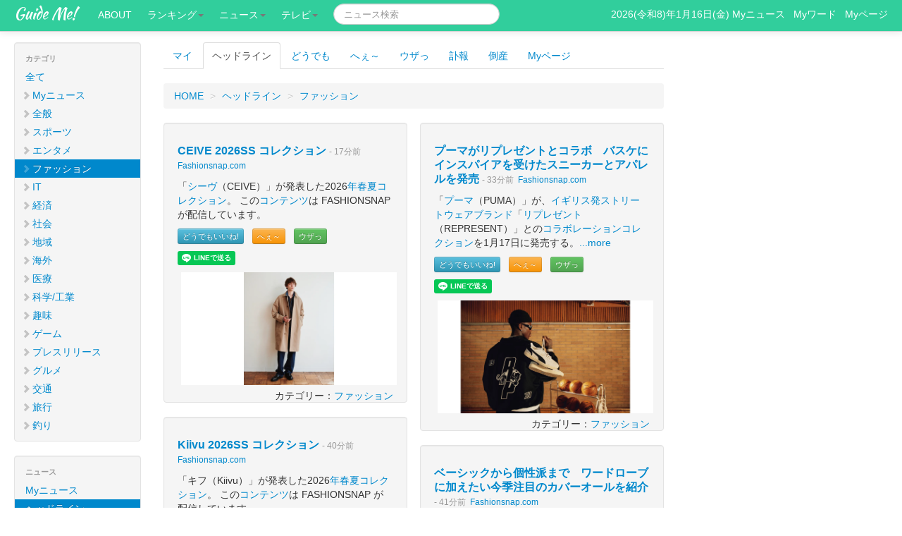

--- FILE ---
content_type: text/html; charset=UTF-8
request_url: https://news.guideme.jp/?catid=10
body_size: 14795
content:
<!DOCTYPE html>
<html lang="ja">
  <head>
    <meta charset="utf-8">
    <!-- Le HTML5 shim, for IE6-8 support of HTML elements -->
    <!--[if lt IE 9]>
      <script src="http://html5shim.googlecode.com/svn/trunk/html5.js" async></script>
    <![endif]-->
    <!-- Le styles -->
<link href="/css/bootstrap.min.css" rel="stylesheet">

<style type="text/css">
body {
	padding-top: 60px;
	padding-bottom: 40px;
}
.sidebar-nav {
	padding: 9px 0;
}
.pc { display: block !important; }
.sp { display: none !important; }
@media only screen and (max-width: 750px) {
        .pc { display: none !important; }
        .sp { display: block !important; }
}
</style>

<link href="/css/bootstrap-responsive.css?123" rel="stylesheet">
<link href="/css/jquery.bubblepopup.v2.3.1.css" rel="stylesheet">
<link href="/css/guideme.css" rel="stylesheet">
<link href="/css/take.css?1810252" rel="stylesheet">
<link href="/css/font-awesome.min.css" rel="stylesheet" type="text/css" />

<link href="//fonts.googleapis.com/css?family=Montserrat:400,700" rel="stylesheet" type="text/css">
<link href='//fonts.googleapis.com/css?family=Kaushan+Script' rel='stylesheet' type='text/css'>
<link href='//fonts.googleapis.com/css?family=Droid+Serif:400,700,400italic,700italic' rel='stylesheet' type='text/css'>
<link href='//fonts.googleapis.com/css?family=Roboto+Slab:400,100,300,700' rel='stylesheet' type='text/css'>
<link href="//fonts.googleapis.com/css?family=Roboto:300,400,500" rel="stylesheet" type='text/css'>


<!-- Global site tag (gtag.js) - Google Analytics -->
<script async src="https://www.googletagmanager.com/gtag/js?id=UA-29069286-1"></script>
<script>
  window.dataLayer = window.dataLayer || [];
  function gtag(){dataLayer.push(arguments);}
  gtag('js', new Date());

  gtag('config', 'UA-29069286-1');
</script>

<script src="/js/jquery-1.8.2.js" type="text/javascript"></script>

<script src="https://d.line-scdn.net/r/web/social-plugin/js/thirdparty/loader.min.js" async="async" defer="defer"></script>
<style type="text/css">
.summ img {
	margin:5px;
}
.icon-chevron-right {
    /*float: right;*/
    /*margin-top: 2px;*/
    /*margin-right: -6px;*/
    margin-left: -6px;
    opacity: .25;
}
.progress{
	width:30%;
	float:right;
	height:10px;
}
</style>


<script type="application/ld+json">
{
      "@context": "https://schema.org",
      "@type": "BreadcrumbList",
      "itemListElement": [{
        "@type": "ListItem",
        "position": 1,
        "name": "ガイドミー",
        "item": "https://guideme.jp/"
      },{
        "@type": "ListItem",
        "position": 2,

        "name": "ヘッドラインニュース",
        "item": "https://news.guideme.jp/"

      },{

        "@type": "ListItem",
        "position": 3,
        "name": "ファッションニュース"

      }]
}
</script>
<title>ファッションニュース - ガイドミー!</title>
</head>
<body id="top">


<div id="fb-root"></div>
<script>(function(d, s, id) {
  var js, fjs = d.getElementsByTagName(s)[0];
  if (d.getElementById(id)) return;
  js = d.createElement(s); js.id = id;
  js.src = "//connect.facebook.net/ja_JP/sdk.js#xfbml=1&version=v2.10&appId=375645852459004";
  fjs.parentNode.insertBefore(js, fjs);
}(document, 'script', 'facebook-jssdk'));</script>
<div class="navbar navbar-fixed-top">
      <div class="navbar-inner">
        <div class="container-fluid">

          <a class="btn btn-navbar" data-toggle="collapse" data-target=".nav-collapse">
            <span class="icon-bar"></span>
            <span class="icon-bar"></span>
            <span class="icon-bar"></span>
          </a>
          <a class="brand" href="http://guideme.jp/">Guide Me!</a>
          <div class="nav-collapse" >
            <ul class="nav nav-pills">
<li><a href="http://guideme.jp/about/">ABOUT</a></li>
<li class="dropdown"><a class="dropdown-toggle" data-toggle="dropdown" href="#">ランキング<b class="caret"></b></a>
	<ul class="dropdown-menu">
<li><a href="http://guideme.jp/newskwds.php">注目キーワード</a></li>
<li><a href="http://guideme.jp/iapps.php">iPhoneアプリ</a></li>
	</ul>
</li>
<li class="dropdown"><a class="dropdown-toggle" data-toggle="dropdown" href="#">ニュース<b class="caret"></b></a>
	<ul class="dropdown-menu">
<li><a href="http://news.guideme.jp/?my=1">Myニュース</a></li>
<li><a href="http://news.guideme.jp/">ヘッドライン</a></li>
<li><a href="http://news.guideme.jp/dodemoe.php">どうでもいいね!</a></li>
<li><a href="http://news.guideme.jp/dodemoe.php?naruhodo=1">へぇ～</a></li>
<li><a href="http://news.guideme.jp/dodemoe.php?kuso=1">ウザっ</a></li>
<li><a href="http://life.guideme.jp/eq/">地震</a></li>
<li><a href="http://news.guideme.jp/fuhou.php">訃報</a></li>
<li><a href="http://news.guideme.jp/tousan.php">倒産</a></li>
	</ul>
</li>

<li class="dropdown"><a class="dropdown-toggle" data-toggle="dropdown" href="#">テレビ<b class="caret"></b></a>
	<ul class="dropdown-menu">
<li><a href="http://tv.guideme.jp/">今日のテレビ</a></li>
<li><a href="http://tv.guideme.jp/?yst=1">昨日のテレビ</a></li>
	</ul>
</li>
            </ul>
<FORM action="https://news.guideme.jp/" class="navbar-search pull-left form-inline my-2 my-lg-0">
<input type="hidden" name="arch" value="">
<input type="text" name="keyword" value="" class="search-query form-control mr-sm-2" placeholder="ニュース検索" >
</FORM>


<p class="navbar-text pull-right">
2026(令和8)年1月16日(金)
<a href="http://news.guideme.jp/?my=1"><span style="color:#fff;">Myニュース</span></a>
&nbsp;
<a href="http://member.guideme.jp/myword.php"><span style="color:#fff;">Myワード</span></a>
&nbsp;
<a href="http://member.guideme.jp/mypage.php"><span style="color:#fff;">Myページ</span></a>
</p>
          </div><!--/.nav-collapse -->
        </div>
      </div>
    </div>    <div class="container-fluid">
      <div class="row-fluid">
        <div class="span2">
<form action="./">
<div class="well sidebar-nav pc">
<ul class="nav nav-list">
<li class="nav-header">カテゴリ</li>
<li class="ocats" id="catid-0"><a href="/index.php">全て</a></li>
<li class="ocats" id="catid-0"><a href="/index.php?my=1"><i class="icon-chevron-right"></i>Myニュース</a></li>

<li class="ocats" id="catid-1">
<a href="/index.php?catid=1"><i class="icon-chevron-right"></i>全般</a>
</li>
<li class="ocats" id="catid-2">
<a href="/index.php?catid=2"><i class="icon-chevron-right"></i>スポーツ</a>
</li>
<li class="ocats" id="catid-3">
<a href="/index.php?catid=3"><i class="icon-chevron-right"></i>エンタメ</a>
</li>
<li class="active cats" id="catid-10">
<a href="/index.php?catid=10"><i class="icon-chevron-right"></i>ファッション</a>
</li>
		<ul class="nav nav-list inline well scat" id="scatid-10" style="width:600px;display:none;z-index:99;position:absolute;">
	<li>
<label class="checkbox inline" for="nss-605"><input type="checkbox" id="nss-605" class="nsc-10" name="nss[605]" value="1" >フィガロジャポン - Yahoo!ニュース</label> 
</li>
	<li>
<label class="checkbox inline" for="nss-370"><input type="checkbox" id="nss-370" class="nsc-10" name="nss[370]" value="1" >ananweb</label> 
</li>
	<li>
<label class="checkbox inline" for="nss-324"><input type="checkbox" id="nss-324" class="nsc-10" name="nss[324]" value="1" >Fashionsnap.com</label> 
</li>
	<li>
<label class="checkbox inline" for="nss-292"><input type="checkbox" id="nss-292" class="nsc-10" name="nss[292]" value="1" >Footwear News</label> 
</li>
	<li>
<label class="checkbox inline" for="nss-240"><input type="checkbox" id="nss-240" class="nsc-10" name="nss[240]" value="1" >繊研プラス</label> 
</li>
	<li>
<label class="checkbox inline" for="nss-223"><input type="checkbox" id="nss-223" class="nsc-10" name="nss[223]" value="1" >glamour.com</label> 
</li>
	<div style="text-align:center;padding-top:30px;">
<input type="hidden" name="done" value="1">
<input type="hidden" name="catid" value="10">
<input type="hidden" name="keyword" value="">
<label class="checkbox inline" for="nsc-10"><input type="checkbox" id="nsc-10" class="nsc-all">Check All</label> 
&nbsp;
<button type="submit" class="btn btn-primary"><i class="icon-search icon-white"></i>Search</button>

<button type="button" class="btn btn-small btn_close">Close</button>
</div>
		</ul>
<li class="ocats" id="catid-4">
<a href="/index.php?catid=4"><i class="icon-chevron-right"></i>IT</a>
</li>
<li class="ocats" id="catid-5">
<a href="/index.php?catid=5"><i class="icon-chevron-right"></i>経済</a>
</li>
<li class="ocats" id="catid-18">
<a href="/index.php?catid=18"><i class="icon-chevron-right"></i>社会</a>
</li>
<li class="ocats" id="catid-7">
<a href="/index.php?catid=7"><i class="icon-chevron-right"></i>地域</a>
</li>
<li class="ocats" id="catid-6">
<a href="/index.php?catid=6"><i class="icon-chevron-right"></i>海外</a>
</li>
<li class="ocats" id="catid-15">
<a href="/index.php?catid=15"><i class="icon-chevron-right"></i>医療</a>
</li>
<li class="ocats" id="catid-16">
<a href="/index.php?catid=16"><i class="icon-chevron-right"></i>科学/工業</a>
</li>
<li class="ocats" id="catid-11">
<a href="/index.php?catid=11"><i class="icon-chevron-right"></i>趣味</a>
</li>
<li class="ocats" id="catid-12">
<a href="/index.php?catid=12"><i class="icon-chevron-right"></i>ゲーム</a>
</li>
<li class="ocats" id="catid-8">
<a href="/index.php?catid=8"><i class="icon-chevron-right"></i>プレスリリース</a>
</li>
<li class="ocats" id="catid-13">
<a href="/index.php?catid=13"><i class="icon-chevron-right"></i>グルメ</a>
</li>
<li class="ocats" id="catid-14">
<a href="/index.php?catid=14"><i class="icon-chevron-right"></i>交通</a>
</li>
<li class="ocats" id="catid-19">
<a href="/index.php?catid=19"><i class="icon-chevron-right"></i>旅行</a>
</li>
<li class="ocats" id="catid-100">
<a href="/index.php?catid=100"><i class="icon-chevron-right"></i>釣り</a>
</li>
</ul>
</div>
</form><div class="well sidebar-nav pc">
<ul class="nav nav-list">

<li class="nav-header">ニュース</li>
<li ><a href="http://news.guideme.jp/?my=1">Myニュース</a></li>
<li class="active"><a href="http://news.guideme.jp/">ヘッドライン</a></li>
<li ><a href="http://news.guideme.jp/dodemoe.php">どうでもいいね!</a></li>
<li ><a href="http://news.guideme.jp/dodemoe.php?naruhodo=1">へぇ～</a></li>
<li ><a href="http://news.guideme.jp/dodemoe.php?kuso=1">ウザっ</a></li>
<li ><a href="http://news.guideme.jp/tousan.php">倒産情報</a></li>
<li ><a href="http://news.guideme.jp/fuhou/">訃報</a></li>
<li ><a href="http://life.guideme.jp/radiation/">放射線情報</a></li>
<li ><a href="http://life.guideme.jp/eq/">地震情報</a></li>

<li class="nav-header">統計データ <img src="/img/new.gif"></li>
<li><a href="https://guideme.jp/zaimu.php">国際収支統計</a></li>
<li><a href="https://guideme.jp/kinrou.php">給与統計</a></li>
<li><a href="https://guideme.jp/bukka.php">消費者物価指数</a></li>
<li><a href="https://guideme.jp/foods.php">食品価格動向</a></li>
<li><a href="https://guideme.jp/cars.php">新車販売台数</a></li>

<li class="nav-header">ランキング</li>
<li ><a href="http://guideme.jp/newskwds.php">注目キーワード</a></li>
<li ><a href="http://guideme.jp/iapps.php">iPhoneアプリ</a></li>

<li class="nav-header">エンタメ</li>
<li ><a href="http://tv.guideme.jp/?yst=1">昨日のテレビ</a></li>
<li ><a href="http://tv.guideme.jp/">今日のテレビ</a></li>


<li class="nav-header">旅行</li>
<li ><a href="http://travel.guideme.jp/">宿泊マップ</a></li>


<li class="nav-header">このサイトについて</li>
<li><a href="http://guideme.jp/aboutme.php">ガイドミーとは</a></li>
<li><a href="http://blog.guideme.jp/">管理者ブログ</a></li>
<li><a href="http://guideme.jp/works.php">開発のご依頼</a></li>
<li><a href="http://guideme.jp/rules.php">利用規約</a></li>
<li><a href="http://guideme.jp/aboutme.php#contact">お問い合わせ</a></li>
</ul>

	<div style="text-align:center;">
<div id="qr">
<b>スマホでもアクセス!</b><br>
<img src="/img/qr.png" height="66" width="66" alt="QRコード">
<br>
https://guideme.jp
<br>
スゴ〜く便利!!
</div>	</div>

</div><!--/.well -->        </div><!--/span-->
        <div class="span7">
<ul class="nav nav-tabs">
<li ><a href="http://news.guideme.jp/?my=1">マイ</a></li>
<li class="active"><a href="http://news.guideme.jp/">ヘッドライン</a></li>

<li ><a href="http://news.guideme.jp/dodemoe.php">どうでも</a></li>
<li ><a href="http://news.guideme.jp/dodemoe.php?naruhodo=1">へぇ～</a></li>
<li ><a href="http://news.guideme.jp/dodemoe.php?kuso=1">ウザっ</a></li>

<li ><a href="http://news.guideme.jp/fuhou.php">訃報</a></li>
<li ><a href="http://news.guideme.jp/tousan.php">倒産</a></li>
<li><a href="https://member.guideme.jp/mypage.php">Myページ</a></li>
</ul><div style="float:right;">

<div id="google_translate_element"></div><script type="text/javascript">
function googleTranslateElementInit() {
  new google.translate.TranslateElement({pageLanguage: 'ja', includedLanguages: 'en,ja,ko,ru,zh-CN', layout: google.translate.TranslateElement.InlineLayout.SIMPLE, multilanguagePage: true}, 'google_translate_element');
}
</script><script type="text/javascript" src="//translate.google.com/translate_a/element.js?cb=googleTranslateElementInit"></script>

</div><ul class="breadcrumb">
<li>
<a href="https://guideme.jp/" itemprop="url"><span itemprop="title">HOME</span></a>
<span class="divider">&gt;</span>
</li>
<li>
<a href="https://news.guideme.jp/" itemprop="url"><span itemprop="title">ヘッドライン</span></a>
	<span class="divider">&gt;</span>
	</li>

<li class="active">
<a href="https://news.guideme.jp/?catid=10" itemprop="url"><span itemprop="title">ファッション</span></a>
</li>

</ul>


<div class="demo-area">
<div class="post">
          <div class="row-fluid">
<div class="span6">
	<div class="row-fluid">
<div class="well summ cat324" style="word-wrap: break-word;" id="8709e5c84b4caf42510cfd7681c16b4f">
<h4>
<a href="https://news.guideme.jp/r/8709e5c84b4caf42510cfd7681c16b4f" target="_blank" rel="nofollow"> CEIVE 2026SS コレクション </a>
<small>
- 17分前&nbsp;

<a href="/?rssid=324">Fashionsnap.com</a>



</small>
</h4>

			「<a href="https://guideme.jp/pk/%E3%82%B7%E3%83%BC%E3%83%B4">シーヴ</a>（CEIVE）」が発表した2026<a href="https://guideme.jp/pk/%E5%B9%B4%E6%98%A5%E5%A4%8F%E3%82%B3%E3%83%AC%E3%82%AF%E3%82%B7%E3%83%A7%E3%83%B3">年春夏コレクション</a>。 この<a href="https://guideme.jp/pk/%E3%82%B3%E3%83%B3%E3%83%86%E3%83%B3%E3%83%84">コンテンツ</a>は FASHIONSNAP が配信しています。
			


<div style="margin-top:10px;margin-bottom:10px;">

<a rel="nofollow" href="javascript:void(0);" class="btn btn-mini btn-info ddmb" id="ddmb-8709e5c84b4caf42510cfd7681c16b4f" title="どーでもいいわと思ったらクリック">どうでもいいね!</a>
<span class="badge badge-info" id="ddmp-8709e5c84b4caf42510cfd7681c16b4f" style="display:none;">0</span>

&nbsp;
<a rel="nofollow" href="javascript:void(0);" class="btn btn-mini btn-warning narb" id="narb-8709e5c84b4caf42510cfd7681c16b4f" title="へぇ～と思ったらクリック">へぇ～</a>
<span class="badge badge-warning" id="narp-8709e5c84b4caf42510cfd7681c16b4f" style="display:none;">0</span>

&nbsp;
<a rel="nofollow" href="javascript:void(0);" class="btn btn-mini btn-success kusb" id="kusb-8709e5c84b4caf42510cfd7681c16b4f" title="ウザと思ったらクリック">ウザっ</a>
<span class="badge badge-success" id="kusp-8709e5c84b4caf42510cfd7681c16b4f" style="display:none;">0</span>


</div>

<div class="cmtarea" style="display:none;">
<input type="text" name="cmt" id="cmt" value="" class="" maxlength="64" placeholder="コメントをどうぞ">
</div>                                	<div class="line-it-button" style="display: none;" data-lang="ja" data-type="share-a" data-ver="2" data-url="https://www.fashionsnap.com/collection/ceive/2026ss/"></div>
                	                <a href="https://news.guideme.jp/r/8709e5c84b4caf42510cfd7681c16b4f" target="_blank" rel="nofollow">	<img src="https://fashionsnap-assets.com/asset/format=auto,width=1280,height=670,gravity=auto,fit=pad/collection/images/2026/01/ceive-26ss-20260116-001-4f201f91-0082-408b-a08d-7bd08ef68b8c.jpg">
	</a>
	

	<div style="float:right;">
カテゴリー：<a href="/?catid=10">ファッション</a>
	</div>
</div><div class="well summ cat324" style="word-wrap: break-word;" id="b1a2b74cc4406519139d377d0a633b13">
<h4>
<a href="https://news.guideme.jp/r/b1a2b74cc4406519139d377d0a633b13" target="_blank" rel="nofollow"> Kiivu 2026SS コレクション </a>
<small>
- 40分前&nbsp;

<a href="/?rssid=324">Fashionsnap.com</a>



</small>
</h4>

			「キフ（Kiivu）」が発表した2026<a href="https://guideme.jp/pk/%E5%B9%B4%E6%98%A5%E5%A4%8F%E3%82%B3%E3%83%AC%E3%82%AF%E3%82%B7%E3%83%A7%E3%83%B3">年春夏コレクション</a>。 この<a href="https://guideme.jp/pk/%E3%82%B3%E3%83%B3%E3%83%86%E3%83%B3%E3%83%84">コンテンツ</a>は FASHIONSNAP が配信しています。
			


<div style="margin-top:10px;margin-bottom:10px;">

<a rel="nofollow" href="javascript:void(0);" class="btn btn-mini btn-info ddmb" id="ddmb-b1a2b74cc4406519139d377d0a633b13" title="どーでもいいわと思ったらクリック">どうでもいいね!</a>
<span class="badge badge-info" id="ddmp-b1a2b74cc4406519139d377d0a633b13" style="display:none;">0</span>

&nbsp;
<a rel="nofollow" href="javascript:void(0);" class="btn btn-mini btn-warning narb" id="narb-b1a2b74cc4406519139d377d0a633b13" title="へぇ～と思ったらクリック">へぇ～</a>
<span class="badge badge-warning" id="narp-b1a2b74cc4406519139d377d0a633b13" style="display:none;">0</span>

&nbsp;
<a rel="nofollow" href="javascript:void(0);" class="btn btn-mini btn-success kusb" id="kusb-b1a2b74cc4406519139d377d0a633b13" title="ウザと思ったらクリック">ウザっ</a>
<span class="badge badge-success" id="kusp-b1a2b74cc4406519139d377d0a633b13" style="display:none;">0</span>


</div>

<div class="cmtarea" style="display:none;">
<input type="text" name="cmt" id="cmt" value="" class="" maxlength="64" placeholder="コメントをどうぞ">
</div>                                	<div class="line-it-button" style="display: none;" data-lang="ja" data-type="share-a" data-ver="2" data-url="https://www.fashionsnap.com/collection/kiivu/2026ss/"></div>
                	                <a href="https://news.guideme.jp/r/b1a2b74cc4406519139d377d0a633b13" target="_blank" rel="nofollow">	<img src="https://fashionsnap-assets.com/asset/format=auto,width=1280,height=670,gravity=auto,fit=pad/collection/images/2026/01/Kiivu-26ss-20260116-001-5d79f11b-9449-49d9-a28d-7e4fc10bd6f7.jpg">
	</a>
	

	<div style="float:right;">
カテゴリー：<a href="/?catid=10">ファッション</a>
	</div>
</div><div class="well summ cat324" style="word-wrap: break-word;" id="c901e0140ca7078b8ec36971e22f8669">
<h4>
<a href="https://news.guideme.jp/r/c901e0140ca7078b8ec36971e22f8669" target="_blank" rel="nofollow"> saby 2026SS コレクション </a>
<small>
- 41分前&nbsp;

<a href="/?rssid=324">Fashionsnap.com</a>



</small>
</h4>

			「<a href="https://guideme.jp/pk/%E3%82%B5%E3%83%90%E3%82%A4">サバイ</a>（saby）」が発表した2026<a href="https://guideme.jp/pk/%E5%B9%B4%E6%98%A5%E5%A4%8F%E3%82%B3%E3%83%AC%E3%82%AF%E3%82%B7%E3%83%A7%E3%83%B3">年春夏コレクション</a>。 この<a href="https://guideme.jp/pk/%E3%82%B3%E3%83%B3%E3%83%86%E3%83%B3%E3%83%84">コンテンツ</a>は FASHIONSNAP が配信しています。
			


<div style="margin-top:10px;margin-bottom:10px;">

<a rel="nofollow" href="javascript:void(0);" class="btn btn-mini btn-info ddmb" id="ddmb-c901e0140ca7078b8ec36971e22f8669" title="どーでもいいわと思ったらクリック">どうでもいいね!</a>
<span class="badge badge-info" id="ddmp-c901e0140ca7078b8ec36971e22f8669" style="display:none;">0</span>

&nbsp;
<a rel="nofollow" href="javascript:void(0);" class="btn btn-mini btn-warning narb" id="narb-c901e0140ca7078b8ec36971e22f8669" title="へぇ～と思ったらクリック">へぇ～</a>
<span class="badge badge-warning" id="narp-c901e0140ca7078b8ec36971e22f8669" style="display:none;">0</span>

&nbsp;
<a rel="nofollow" href="javascript:void(0);" class="btn btn-mini btn-success kusb" id="kusb-c901e0140ca7078b8ec36971e22f8669" title="ウザと思ったらクリック">ウザっ</a>
<span class="badge badge-success" id="kusp-c901e0140ca7078b8ec36971e22f8669" style="display:none;">0</span>


</div>

<div class="cmtarea" style="display:none;">
<input type="text" name="cmt" id="cmt" value="" class="" maxlength="64" placeholder="コメントをどうぞ">
</div>                                	<div class="line-it-button" style="display: none;" data-lang="ja" data-type="share-a" data-ver="2" data-url="https://www.fashionsnap.com/collection/saby/2026ss/"></div>
                	                <a href="https://news.guideme.jp/r/c901e0140ca7078b8ec36971e22f8669" target="_blank" rel="nofollow">	<img src="https://fashionsnap-assets.com/asset/format=auto,width=1280,height=670,gravity=auto,fit=pad/collection/images/2026/01/saby-26ss-20260116-001-8c667433-62e7-4cab-87cd-baf10449cb51.jpg">
	</a>
	

	<div style="float:right;">
カテゴリー：<a href="/?catid=10">ファッション</a>
	</div>
</div><div class="well summ cat324" style="word-wrap: break-word;" id="57b7aec35ad49bf12a262e4d4262b84d">
<h4>
<a href="https://news.guideme.jp/r/57b7aec35ad49bf12a262e4d4262b84d" target="_blank" rel="nofollow"> ストリートスタイル: Job: モデル </a>
<small>
- 1時間前&nbsp;

<a href="/?rssid=324">Fashionsnap.com</a>



</small>
</h4>

			Street Style - 東京 - NODOKA USAMIさん - 2026年01月16日撮影 - FASHIONSNAP
			


<div style="margin-top:10px;margin-bottom:10px;">

<a rel="nofollow" href="javascript:void(0);" class="btn btn-mini btn-info ddmb" id="ddmb-57b7aec35ad49bf12a262e4d4262b84d" title="どーでもいいわと思ったらクリック">どうでもいいね!</a>
<span class="badge badge-info" id="ddmp-57b7aec35ad49bf12a262e4d4262b84d" style="display:none;">0</span>

&nbsp;
<a rel="nofollow" href="javascript:void(0);" class="btn btn-mini btn-warning narb" id="narb-57b7aec35ad49bf12a262e4d4262b84d" title="へぇ～と思ったらクリック">へぇ～</a>
<span class="badge badge-warning" id="narp-57b7aec35ad49bf12a262e4d4262b84d" style="display:none;">0</span>

&nbsp;
<a rel="nofollow" href="javascript:void(0);" class="btn btn-mini btn-success kusb" id="kusb-57b7aec35ad49bf12a262e4d4262b84d" title="ウザと思ったらクリック">ウザっ</a>
<span class="badge badge-success" id="kusp-57b7aec35ad49bf12a262e4d4262b84d" style="display:none;">0</span>


</div>

<div class="cmtarea" style="display:none;">
<input type="text" name="cmt" id="cmt" value="" class="" maxlength="64" placeholder="コメントをどうぞ">
</div>                                	<div class="line-it-button" style="display: none;" data-lang="ja" data-type="share-a" data-ver="2" data-url="https://www.fashionsnap.com/streetstyle/2026-01-16/476274/"></div>
                	                <a href="https://news.guideme.jp/r/57b7aec35ad49bf12a262e4d4262b84d" target="_blank" rel="nofollow">	<img src="https://fashionsnap-assets.com/asset/format=auto,width=1280,height=670,gravity=auto,fit=pad/streetstyle/images/2026/01/12-23-25-11-02-002-3b89359f-5251-426a-91c6-68d7d8099a86.jpg">
	</a>
	

	<div style="float:right;">
カテゴリー：<a href="/?catid=10">ファッション</a>
	</div>
</div><div class="well summ cat324" style="word-wrap: break-word;" id="814d8e9d219cd2a2d5021d5f13f2267b">
<h4>
<a href="https://news.guideme.jp/r/814d8e9d219cd2a2d5021d5f13f2267b" target="_blank" rel="nofollow"> SALMAN 2026SS コレクション </a>
<small>
- 1時間前&nbsp;

<a href="/?rssid=324">Fashionsnap.com</a>



</small>
</h4>

			「<a href="https://guideme.jp/pk/%E3%82%B5%E3%83%AB%E3%83%9E%E3%83%B3">サルマン</a>（SALMAN）」が発表した2026<a href="https://guideme.jp/pk/%E5%B9%B4%E6%98%A5%E5%A4%8F%E3%82%B3%E3%83%AC%E3%82%AF%E3%82%B7%E3%83%A7%E3%83%B3">年春夏コレクション</a>。 この<a href="https://guideme.jp/pk/%E3%82%B3%E3%83%B3%E3%83%86%E3%83%B3%E3%83%84">コンテンツ</a>は FASHIONSNAP が配信しています。
			


<div style="margin-top:10px;margin-bottom:10px;">

<a rel="nofollow" href="javascript:void(0);" class="btn btn-mini btn-info ddmb" id="ddmb-814d8e9d219cd2a2d5021d5f13f2267b" title="どーでもいいわと思ったらクリック">どうでもいいね!</a>
<span class="badge badge-info" id="ddmp-814d8e9d219cd2a2d5021d5f13f2267b" style="display:none;">0</span>

&nbsp;
<a rel="nofollow" href="javascript:void(0);" class="btn btn-mini btn-warning narb" id="narb-814d8e9d219cd2a2d5021d5f13f2267b" title="へぇ～と思ったらクリック">へぇ～</a>
<span class="badge badge-warning" id="narp-814d8e9d219cd2a2d5021d5f13f2267b" style="display:none;">0</span>

&nbsp;
<a rel="nofollow" href="javascript:void(0);" class="btn btn-mini btn-success kusb" id="kusb-814d8e9d219cd2a2d5021d5f13f2267b" title="ウザと思ったらクリック">ウザっ</a>
<span class="badge badge-success" id="kusp-814d8e9d219cd2a2d5021d5f13f2267b" style="display:none;">0</span>


</div>

<div class="cmtarea" style="display:none;">
<input type="text" name="cmt" id="cmt" value="" class="" maxlength="64" placeholder="コメントをどうぞ">
</div>                                	<div class="line-it-button" style="display: none;" data-lang="ja" data-type="share-a" data-ver="2" data-url="https://www.fashionsnap.com/collection/salman/2026ss/"></div>
                	                <a href="https://news.guideme.jp/r/814d8e9d219cd2a2d5021d5f13f2267b" target="_blank" rel="nofollow">	<img src="https://fashionsnap-assets.com/asset/format=auto,width=1280,height=670,gravity=auto,fit=pad/collection/images/2026/01/salman-26ss-20260116-001-9e6d5e9c-1409-4eb5-9150-a7f259dcdbe3.jpg">
	</a>
	

	<div style="float:right;">
カテゴリー：<a href="/?catid=10">ファッション</a>
	</div>
</div><div class="well summ cat605" style="word-wrap: break-word;" id="ae5cbe70ccd2dfd90a29d07cfb43aa76">
<h4>
<a href="https://news.guideme.jp/r/ae5cbe70ccd2dfd90a29d07cfb43aa76" target="_blank" rel="nofollow">甘い魔法に包まれて。【ディオール アディクト】の世界観を表現したポップアップが原宿に出現！(フィガロジャポン)</a>
<small>
- 1時間前&nbsp;

<a href="/?rssid=605">フィガロジャポン - Yahoo!ニュース</a>



</small>
</h4>

			パルファン・クリスチャン・ディオールから登場した「ディオール アディクト リップ グロウ オイル」と「ディオール アディクト フレグランス」。その発売を記念し、2026年1月22日（木）から25日（日
			


<div style="margin-top:10px;margin-bottom:10px;">

<a rel="nofollow" href="javascript:void(0);" class="btn btn-mini btn-info ddmb" id="ddmb-ae5cbe70ccd2dfd90a29d07cfb43aa76" title="どーでもいいわと思ったらクリック">どうでもいいね!</a>
<span class="badge badge-info" id="ddmp-ae5cbe70ccd2dfd90a29d07cfb43aa76" style="display:none;">0</span>

&nbsp;
<a rel="nofollow" href="javascript:void(0);" class="btn btn-mini btn-warning narb" id="narb-ae5cbe70ccd2dfd90a29d07cfb43aa76" title="へぇ～と思ったらクリック">へぇ～</a>
<span class="badge badge-warning" id="narp-ae5cbe70ccd2dfd90a29d07cfb43aa76" style="display:none;">0</span>

&nbsp;
<a rel="nofollow" href="javascript:void(0);" class="btn btn-mini btn-success kusb" id="kusb-ae5cbe70ccd2dfd90a29d07cfb43aa76" title="ウザと思ったらクリック">ウザっ</a>
<span class="badge badge-success" id="kusp-ae5cbe70ccd2dfd90a29d07cfb43aa76" style="display:none;">0</span>


</div>

<div class="cmtarea" style="display:none;">
<input type="text" name="cmt" id="cmt" value="" class="" maxlength="64" placeholder="コメントをどうぞ">
</div>                                	<div class="line-it-button" style="display: none;" data-lang="ja" data-type="share-a" data-ver="2" data-url="https://news.yahoo.co.jp/articles/eb29791e7874bd232cec2c59d4932cca6f36db98?source=rss"></div>
                	                <a href="https://news.guideme.jp/r/ae5cbe70ccd2dfd90a29d07cfb43aa76" target="_blank" rel="nofollow">	<img src="https://newsatcl-pctr.c.yimg.jp/t/amd-img/20260116-00010007-figaro-000-1-view.jpg?exp=10800">
	</a>
	

	<div style="float:right;">
カテゴリー：<a href="/?catid=10">ファッション</a>
	</div>
</div><div class="well summ cat324" style="word-wrap: break-word;" id="7298341c1e146ad38499930c2ef4f92b">
<h4>
<a href="https://news.guideme.jp/r/7298341c1e146ad38499930c2ef4f92b" target="_blank" rel="nofollow"> FreshService 2026SS コレクション </a>
<small>
- 2時間前&nbsp;

<a href="/?rssid=324">Fashionsnap.com</a>



</small>
</h4>

			「<a href="https://guideme.jp/pk/%E3%83%95%E3%83%AC%E3%83%83%E3%82%B7%E3%83%A5%E3%82%B5%E3%83%BC%E3%83%93%E3%82%B9">フレッシュサービス</a>（FreshService）」が発表した2026<a href="https://guideme.jp/pk/%E5%B9%B4%E6%98%A5%E5%A4%8F%E3%82%B3%E3%83%AC%E3%82%AF%E3%82%B7%E3%83%A7%E3%83%B3">年春夏コレクション</a>。 この<a href="https://guideme.jp/pk/%E3%82%B3%E3%83%B3%E3%83%86%E3%83%B3%E3%83%84">コンテンツ</a>は FASHIONSNAP が配信しています。
			


<div style="margin-top:10px;margin-bottom:10px;">

<a rel="nofollow" href="javascript:void(0);" class="btn btn-mini btn-info ddmb" id="ddmb-7298341c1e146ad38499930c2ef4f92b" title="どーでもいいわと思ったらクリック">どうでもいいね!</a>
<span class="badge badge-info" id="ddmp-7298341c1e146ad38499930c2ef4f92b" style="display:none;">0</span>

&nbsp;
<a rel="nofollow" href="javascript:void(0);" class="btn btn-mini btn-warning narb" id="narb-7298341c1e146ad38499930c2ef4f92b" title="へぇ～と思ったらクリック">へぇ～</a>
<span class="badge badge-warning" id="narp-7298341c1e146ad38499930c2ef4f92b" style="display:none;">0</span>

&nbsp;
<a rel="nofollow" href="javascript:void(0);" class="btn btn-mini btn-success kusb" id="kusb-7298341c1e146ad38499930c2ef4f92b" title="ウザと思ったらクリック">ウザっ</a>
<span class="badge badge-success" id="kusp-7298341c1e146ad38499930c2ef4f92b" style="display:none;">0</span>


</div>

<div class="cmtarea" style="display:none;">
<input type="text" name="cmt" id="cmt" value="" class="" maxlength="64" placeholder="コメントをどうぞ">
</div>                                	<div class="line-it-button" style="display: none;" data-lang="ja" data-type="share-a" data-ver="2" data-url="https://www.fashionsnap.com/collection/freshservice/2026ss/"></div>
                	                <a href="https://news.guideme.jp/r/7298341c1e146ad38499930c2ef4f92b" target="_blank" rel="nofollow">	<img src="https://fashionsnap-assets.com/asset/format=auto,width=1280,height=670,gravity=auto,fit=pad/collection/images/2026/01/freshservice-26ss-2026-01-16-001-63edcadd-ff4a-4086-a719-5a1d6d7c9916.jpg">
	</a>
	

	<div style="float:right;">
カテゴリー：<a href="/?catid=10">ファッション</a>
	</div>
</div><div class="well summ cat324" style="word-wrap: break-word;" id="35766a5c1a5eb64b4caedc51e029c9d6">
<h4>
<a href="https://news.guideme.jp/r/35766a5c1a5eb64b4caedc51e029c9d6" target="_blank" rel="nofollow">フリークスストア × アイアンマン × ランディーズドーナツ　スウェットとTシャツを展開</a>
<small>
- 2時間前&nbsp;

<a href="/?rssid=324">Fashionsnap.com</a>



</small>
</h4>

			「フリークス ストア（FREAK’S STORE）」が同社が運営する<a href="https://guideme.jp/pk/%E6%98%A0%E5%83%8F%E4%BA%8B%E6%A5%AD">映像事業</a>「<a href="https://guideme.jp/pk/%E3%83%95%E3%83%AA%E3%83%BC%E3%82%AF%E3%82%B9%E3%83%A0%E3%83%BC%E3%83%93%E3%83%BC">フリークスムービー</a>」と、2010<a href="https://guideme.jp/pk/%E5%B9%B4%E5%85%AC%E9%96%8B">年公開</a>の「<a href="https://guideme.jp/pk/%E3%82%A2%E3%82%A4%E3%82%A2%E3%83%B3%E3%83%9E%E3%83%B3">アイアンマン</a> 2」、アメリカ・ロサンゼルスの<a href="https://guideme.jp/pk/%E3%83%89%E3%83%BC%E3%83%8A%E3%83%83%E3%83%84%E3%82%B7%E3%83%A7%E3%83%83%E3%83%97">ドーナッツショップ</a>「<a href="javascript:void(0);" class="more" id="more-35766a5c1a5eb64b4caedc51e029c9d6">...more</a><span class="mspa" id="mspa-35766a5c1a5eb64b4caedc51e029c9d6" style="display:none;">ランディーズドーナツ</a>」との<a href="https://guideme.jp/pk/%E3%82%B3%E3%83%A9%E3%83%9C%E3%83%AC%E3%83%BC%E3%82%B7%E3%83%A7%E3%83%B3%E3%82%A2%E3%82%A4%E3%83%86%E3%83%A0">コラボレーションアイテム</a>を1月23日に発売する。<a href="https://guideme.jp/pk/%E5%85%AC%E5%BC%8F%E3%82%AA%E3%83%B3%E3%83%A9%E3%82%A4%E3%83%B3%E3%82%B9%E3%83%88%E3%82%A2">公式オンラインストア</a>「<a href="https://guideme.jp/pk/%E3%83%87%E3%82%A4%E3%83%88%E3%83%8A%E3%83%91%E3%83%BC%E3%82%AF">デイトナパーク</a>（Daytona Park）」およびフリークス ストアの<a href="https://guideme.jp/pk/%E4%B8%80%E9%83%A8%E5%BA%97%E8%88%97">一部店舗</a>、<a href="https://guideme.jp/pk/%E3%82%BE%E3%82%BE%E3%82%BF%E3%82%A6%E3%83%B3">ゾゾタウン</a>（ZOZOTOWN）、<a href="https://guideme.jp/pk/%E3%83%A9%E3%83%B3%E3%83%87%E3%82%A3%E3%83%BC%E3%82%BA%E3%83%89%E3%83%BC%E3%83%8A%E3%83%84">ランディーズドーナツ</a>渋谷代官山店で取り扱う。 この<a href="https://guideme.jp/pk/%E3%82%B3%E3%83%B3%E3%83%86%E3%83%B3%E3%83%84">コンテンツ</a>は FASHIONSNAP が配信しています。</span>
			


<div style="margin-top:10px;margin-bottom:10px;">

<a rel="nofollow" href="javascript:void(0);" class="btn btn-mini btn-info ddmb" id="ddmb-35766a5c1a5eb64b4caedc51e029c9d6" title="どーでもいいわと思ったらクリック">どうでもいいね!</a>
<span class="badge badge-info" id="ddmp-35766a5c1a5eb64b4caedc51e029c9d6" style="display:none;">0</span>

&nbsp;
<a rel="nofollow" href="javascript:void(0);" class="btn btn-mini btn-warning narb" id="narb-35766a5c1a5eb64b4caedc51e029c9d6" title="へぇ～と思ったらクリック">へぇ～</a>
<span class="badge badge-warning" id="narp-35766a5c1a5eb64b4caedc51e029c9d6" style="display:none;">0</span>

&nbsp;
<a rel="nofollow" href="javascript:void(0);" class="btn btn-mini btn-success kusb" id="kusb-35766a5c1a5eb64b4caedc51e029c9d6" title="ウザと思ったらクリック">ウザっ</a>
<span class="badge badge-success" id="kusp-35766a5c1a5eb64b4caedc51e029c9d6" style="display:none;">0</span>


</div>

<div class="cmtarea" style="display:none;">
<input type="text" name="cmt" id="cmt" value="" class="" maxlength="64" placeholder="コメントをどうぞ">
</div>                                	<div class="line-it-button" style="display: none;" data-lang="ja" data-type="share-a" data-ver="2" data-url="https://www.fashionsnap.com/article/2026-01-16/freaks-movieironman-randysdonuts/"></div>
                	                <a href="https://news.guideme.jp/r/35766a5c1a5eb64b4caedc51e029c9d6" target="_blank" rel="nofollow">	<img src="https://fashionsnap-assets.com/asset/format=auto,width=1280,height=670,gravity=auto,fit=pad/article/images/2026/01/freaks-movie-iron-man-2-randys-donuts-20260116-052-aa35e7f3-f3b3-4175-ab32-ff892372d4dc.jpg">
	</a>
	

	<div style="float:right;">
カテゴリー：<a href="/?catid=10">ファッション</a>
	</div>
</div><div class="well summ cat605" style="word-wrap: break-word;" id="002c1f20a892a716accb110b26f0ef54">
<h4>
<a href="https://news.guideme.jp/r/002c1f20a892a716accb110b26f0ef54" target="_blank" rel="nofollow">私らしく、ポジティブに働くための羅針盤。(フィガロジャポン)</a>
<small>
- 3時間前&nbsp;

<a href="/?rssid=605">フィガロジャポン - Yahoo!ニュース</a>



</small>
</h4>

			「こうあるべき」にとらわれず、自分らしく働きながらう社会に<a href="https://guideme.jp/pk/%E3%82%A4%E3%83%B3%E3%83%91%E3%82%AF%E3%83%88">インパクト</a>を生む<a href="https://guideme.jp/pk/%E6%AC%A1%E4%B8%96%E4%BB%A3">次世代</a>の<a href="https://guideme.jp/pk/%E3%83%AD%E3%83%BC%E3%83%AB%E3%83%A2%E3%83%87%E3%83%AB">ロールモデル</a>に光を当てる<a href="https://guideme.jp/pk/%E3%83%95%E3%82%A3%E3%82%AC%E3%83%AD%E3%82%B8%E3%83%A3%E3%83%9D%E3%83%B3">フィガロジャポン</a>Business with Attitude（BWA）Award。2025年は
			


<div style="margin-top:10px;margin-bottom:10px;">

<a rel="nofollow" href="javascript:void(0);" class="btn btn-mini btn-info ddmb" id="ddmb-002c1f20a892a716accb110b26f0ef54" title="どーでもいいわと思ったらクリック">どうでもいいね!</a>
<span class="badge badge-info" id="ddmp-002c1f20a892a716accb110b26f0ef54" style="display:none;">0</span>

&nbsp;
<a rel="nofollow" href="javascript:void(0);" class="btn btn-mini btn-warning narb" id="narb-002c1f20a892a716accb110b26f0ef54" title="へぇ～と思ったらクリック">へぇ～</a>
<span class="badge badge-warning" id="narp-002c1f20a892a716accb110b26f0ef54" style="display:none;">0</span>

&nbsp;
<a rel="nofollow" href="javascript:void(0);" class="btn btn-mini btn-success kusb" id="kusb-002c1f20a892a716accb110b26f0ef54" title="ウザと思ったらクリック">ウザっ</a>
<span class="badge badge-success" id="kusp-002c1f20a892a716accb110b26f0ef54" style="display:none;">0</span>


</div>

<div class="cmtarea" style="display:none;">
<input type="text" name="cmt" id="cmt" value="" class="" maxlength="64" placeholder="コメントをどうぞ">
</div>                                	<div class="line-it-button" style="display: none;" data-lang="ja" data-type="share-a" data-ver="2" data-url="https://news.yahoo.co.jp/articles/385e5adabd6d317ffafa2b62d501d0473de9b5ee?source=rss"></div>
                	                <a href="https://news.guideme.jp/r/002c1f20a892a716accb110b26f0ef54" target="_blank" rel="nofollow">	<img src="https://newsatcl-pctr.c.yimg.jp/t/amd-img/20260116-00010005-figaro-000-1-view.jpg?exp=10800">
	</a>
	

	<div style="float:right;">
カテゴリー：<a href="/?catid=10">ファッション</a>
	</div>
</div><div class="well summ cat324" style="word-wrap: break-word;" id="6fd2143fb7602dcd5cb9aa78e23d37bf">
<h4>
<a href="https://news.guideme.jp/r/6fd2143fb7602dcd5cb9aa78e23d37bf" target="_blank" rel="nofollow"> SARTO 2026SS コレクション </a>
<small>
- 3時間前&nbsp;

<a href="/?rssid=324">Fashionsnap.com</a>



</small>
</h4>

			「<a href="https://guideme.jp/pk/%E3%82%B5%E3%83%AB%E3%83%88">サルト</a>（SARTO）」が発表した2026<a href="https://guideme.jp/pk/%E5%B9%B4%E6%98%A5%E5%A4%8F%E3%82%B3%E3%83%AC%E3%82%AF%E3%82%B7%E3%83%A7%E3%83%B3">年春夏コレクション</a>。 この<a href="https://guideme.jp/pk/%E3%82%B3%E3%83%B3%E3%83%86%E3%83%B3%E3%83%84">コンテンツ</a>は FASHIONSNAP が配信しています。
			


<div style="margin-top:10px;margin-bottom:10px;">

<a rel="nofollow" href="javascript:void(0);" class="btn btn-mini btn-info ddmb" id="ddmb-6fd2143fb7602dcd5cb9aa78e23d37bf" title="どーでもいいわと思ったらクリック">どうでもいいね!</a>
<span class="badge badge-info" id="ddmp-6fd2143fb7602dcd5cb9aa78e23d37bf" style="display:none;">0</span>

&nbsp;
<a rel="nofollow" href="javascript:void(0);" class="btn btn-mini btn-warning narb" id="narb-6fd2143fb7602dcd5cb9aa78e23d37bf" title="へぇ～と思ったらクリック">へぇ～</a>
<span class="badge badge-warning" id="narp-6fd2143fb7602dcd5cb9aa78e23d37bf" style="display:none;">0</span>

&nbsp;
<a rel="nofollow" href="javascript:void(0);" class="btn btn-mini btn-success kusb" id="kusb-6fd2143fb7602dcd5cb9aa78e23d37bf" title="ウザと思ったらクリック">ウザっ</a>
<span class="badge badge-success" id="kusp-6fd2143fb7602dcd5cb9aa78e23d37bf" style="display:none;">0</span>


</div>

<div class="cmtarea" style="display:none;">
<input type="text" name="cmt" id="cmt" value="" class="" maxlength="64" placeholder="コメントをどうぞ">
</div>                                	<div class="line-it-button" style="display: none;" data-lang="ja" data-type="share-a" data-ver="2" data-url="https://www.fashionsnap.com/collection/sarto/2026ss/"></div>
                	                <a href="https://news.guideme.jp/r/6fd2143fb7602dcd5cb9aa78e23d37bf" target="_blank" rel="nofollow">	<img src="https://fashionsnap-assets.com/asset/format=auto,width=1280,height=670,gravity=auto,fit=pad/collection/images/2026/01/sarto-26ss-20260116-001-bc317be1-0bb6-46d2-a165-fabbfd08aad7.jpg">
	</a>
	

	<div style="float:right;">
カテゴリー：<a href="/?catid=10">ファッション</a>
	</div>
</div>	</div>
</div>


<div class="span6">
	<div class="row-fluid">
<div class="well summ cat324" style="word-wrap: break-word;" id="c8948ef3061bb55fe62159563a8a520c">
<h4>
<a href="https://news.guideme.jp/r/c8948ef3061bb55fe62159563a8a520c" target="_blank" rel="nofollow">プーマがリプレゼントとコラボ　バスケにインスパイアを受けたスニーカーとアパレルを発売</a>
<small>
- 33分前&nbsp;

<a href="/?rssid=324">Fashionsnap.com</a>



</small>
</h4>

			「<a href="https://guideme.jp/pk/%E3%83%97%E3%83%BC%E3%83%9E">プーマ</a>（PUMA）」が、<a href="https://guideme.jp/pk/%E3%82%A4%E3%82%AE%E3%83%AA%E3%82%B9%E7%99%BA%E3%82%B9%E3%83%88%E3%83%AA%E3%83%BC%E3%83%88%E3%82%A6%E3%82%A7%E3%82%A2%E3%83%96%E3%83%A9%E3%83%B3%E3%83%89">イギリス発ストリートウェアブランド</a>「<a href="https://guideme.jp/pk/%E3%83%AA%E3%83%97%E3%83%AC%E3%82%BC%E3%83%B3%E3%83%88">リプレゼント</a>（REPRESENT）」との<a href="https://guideme.jp/pk/%E3%82%B3%E3%83%A9%E3%83%9C%E3%83%AC%E3%83%BC%E3%82%B7%E3%83%A7%E3%83%B3%E3%82%B3%E3%83%AC%E3%82%AF%E3%82%B7%E3%83%A7%E3%83%B3">コラボレーションコレクション</a>を1月17日に発売する。<a href="javascript:void(0);" class="more" id="more-c8948ef3061bb55fe62159563a8a520c">...more</a><span class="mspa" id="mspa-c8948ef3061bb55fe62159563a8a520c" style="display:none;">プーマ</a>ストア原宿キャットストリート、<a href="https://guideme.jp/pk/%E3%83%97%E3%83%BC%E3%83%9E">プーマ</a>ストア大阪、<a href="https://guideme.jp/pk/%E3%83%97%E3%83%BC%E3%83%9E">プーマ</a>ストア渋谷、<a href="https://guideme.jp/pk/%E3%83%97%E3%83%BC%E3%83%9E">プーマ</a>公式オンラインストアと<a href="https://guideme.jp/pk/%E3%82%A2%E3%83%97%E3%83%AA">アプリ</a>、一部<a href="https://guideme.jp/pk/%E3%83%97%E3%83%BC%E3%83%9E">プーマ</a>取扱店舗で展開する。 この<a href="https://guideme.jp/pk/%E3%82%B3%E3%83%B3%E3%83%86%E3%83%B3%E3%83%84">コンテンツ</a>は FASHIONSNAP が配信しています。</span>
			


<div style="margin-top:10px;margin-bottom:10px;">

<a rel="nofollow" href="javascript:void(0);" class="btn btn-mini btn-info ddmb" id="ddmb-c8948ef3061bb55fe62159563a8a520c" title="どーでもいいわと思ったらクリック">どうでもいいね!</a>
<span class="badge badge-info" id="ddmp-c8948ef3061bb55fe62159563a8a520c" style="display:none;">0</span>

&nbsp;
<a rel="nofollow" href="javascript:void(0);" class="btn btn-mini btn-warning narb" id="narb-c8948ef3061bb55fe62159563a8a520c" title="へぇ～と思ったらクリック">へぇ～</a>
<span class="badge badge-warning" id="narp-c8948ef3061bb55fe62159563a8a520c" style="display:none;">0</span>

&nbsp;
<a rel="nofollow" href="javascript:void(0);" class="btn btn-mini btn-success kusb" id="kusb-c8948ef3061bb55fe62159563a8a520c" title="ウザと思ったらクリック">ウザっ</a>
<span class="badge badge-success" id="kusp-c8948ef3061bb55fe62159563a8a520c" style="display:none;">0</span>


</div>

<div class="cmtarea" style="display:none;">
<input type="text" name="cmt" id="cmt" value="" class="" maxlength="64" placeholder="コメントをどうぞ">
</div>                                	<div class="line-it-button" style="display: none;" data-lang="ja" data-type="share-a" data-ver="2" data-url="https://www.fashionsnap.com/article/2026-01-16/puma-represent/"></div>
                	                <a href="https://news.guideme.jp/r/c8948ef3061bb55fe62159563a8a520c" target="_blank" rel="nofollow">	<img src="https://fashionsnap-assets.com/asset/format=auto,width=1280,height=670,gravity=auto,fit=pad/article/images/2026/01/puma-represent-20260116-007-a8ae4845-9a5e-4a4d-9722-e8905335bb8d.jpg">
	</a>
	

	<div style="float:right;">
カテゴリー：<a href="/?catid=10">ファッション</a>
	</div>
</div><div class="well summ cat324" style="word-wrap: break-word;" id="fef00ab5c550b075fe1d51796b12f8d9">
<h4>
<a href="https://news.guideme.jp/r/fef00ab5c550b075fe1d51796b12f8d9" target="_blank" rel="nofollow">ベーシックから個性派まで　ワードローブに加えたい今季注目のカバーオールを紹介</a>
<small>
- 41分前&nbsp;

<a href="/?rssid=324">Fashionsnap.com</a>



</small>
</h4>

			<a href="https://guideme.jp/pk/%E4%BD%9C%E6%A5%AD%E7%9D%80">作業着</a>を<a href="https://guideme.jp/pk/%E3%83%AB%E3%83%BC%E3%83%84">ルーツ</a>にした機能的な<a href="https://guideme.jp/pk/%E3%83%87%E3%82%B6%E3%82%A4%E3%83%B3">デザイン</a>が特徴の<a href="https://guideme.jp/pk/%E3%82%AB%E3%83%90%E3%83%BC%E3%82%AA%E3%83%BC%E3%83%AB">カバーオール</a>。<a href="https://guideme.jp/pk/%E3%83%B4%E3%82%A3%E3%83%B3%E3%83%86%E3%83%BC%E3%82%B8%E5%B8%82%E5%A0%B4">ヴィンテージ市場</a>で盛り上がりを見せたのをきっかけに<a href="https://guideme.jp/pk/%E3%82%B9%E3%83%88%E3%83%AA%E3%83%BC%E3%83%88">ストリート</a>を席巻し、多くの<a href="javascript:void(0);" class="more" id="more-fef00ab5c550b075fe1d51796b12f8d9">...more</a><span class="mspa" id="mspa-fef00ab5c550b075fe1d51796b12f8d9" style="display:none;">ブランド</a>から新作が登場するなどトレンド<a href="https://guideme.jp/pk/%E3%82%A2%E3%82%A4%E3%83%86%E3%83%A0">アイテム</a>として高い注目を集めています。そんな<a href="https://guideme.jp/pk/%E3%82%AB%E3%83%90%E3%83%BC%E3%82%AA%E3%83%BC%E3%83%AB">カバーオール</a>の最大の魅力は、<a href="https://guideme.jp/pk/%E3%83%87%E3%82%A4%E3%83%AA%E3%83%BC">デイリー</a>に着回る汎用性の高さ。<a href="https://guideme.jp/pk/%E3%83%87%E3%83%8B%E3%83%A0%E3%83%91%E3%83%B3%E3%83%84">デニムパンツ</a>や<a href="https://guideme.jp/pk/%E3%83%81%E3%83%8E%E3%83%91%E3%83%B3">チノパン</a>など<a href="https://guideme.jp/pk/%E3%82%AB%E3%82%B8%E3%83%A5%E3%82%A2%E3%83%AB">カジュアル</a>な<a href="https://guideme.jp/pk/%E3%83%9C%E3%83%88%E3%83%A0%E3%82%B9">ボトムス</a>との相性は言わずもがな<a href="https://guideme.jp/pk/%E3%82%B9%E3%83%A9%E3%83%83%E3%82%AF%E3%82%B9">スラックス</a>と合わせた綺麗め<a href="https://guideme.jp/pk/%E3%82%B9%E3%82%BF%E3%82%A4%E3%83%AB">スタイル</a>のハズしとしてまで多彩な着こなしで重宝し、秋冬の<a href="https://guideme.jp/pk/%E3%82%B9%E3%82%BF%E3%82%A4%E3%83%AA%E3%83%B3%E3%82%B0">スタイリング</a>が<a href="https://guideme.jp/pk/%E3%83%9E%E3%83%B3%E3%83%8D%E3%83%AA">マンネリ</a>化してきた今こそ狙いたい<a href="https://guideme.jp/pk/%E3%82%A2%E3%82%A4%E3%83%86%E3%83%A0">アイテム</a>の一つです。そこで今回は、F/STOREの中から各<a href="https://guideme.jp/pk/%E3%83%96%E3%83%A9%E3%83%B3%E3%83%89">ブランド</a>のこだわりが詰まった<a href="https://guideme.jp/pk/%E3%82%AB%E3%83%90%E3%83%BC%E3%82%AA%E3%83%BC%E3%83%AB">カバーオール</a>を<a href="https://guideme.jp/pk/%E3%83%94%E3%83%83%E3%82%AF%E3%82%A2%E3%83%83%E3%83%97">ピックアップ</a>してご紹介。一枚羽織るだけでトレンド感のある着こなしを叶えてくれる<a href="https://guideme.jp/pk/%E3%82%A2%E3%82%A4%E3%83%86%E3%83%A0">アイテム</a>をチェックしてみて。 このコンテンツは FASHIONSNAP が配信しています。...</span>
			


<div style="margin-top:10px;margin-bottom:10px;">

<a rel="nofollow" href="javascript:void(0);" class="btn btn-mini btn-info ddmb" id="ddmb-fef00ab5c550b075fe1d51796b12f8d9" title="どーでもいいわと思ったらクリック">どうでもいいね!</a>
<span class="badge badge-info" id="ddmp-fef00ab5c550b075fe1d51796b12f8d9" style="display:none;">0</span>

&nbsp;
<a rel="nofollow" href="javascript:void(0);" class="btn btn-mini btn-warning narb" id="narb-fef00ab5c550b075fe1d51796b12f8d9" title="へぇ～と思ったらクリック">へぇ～</a>
<span class="badge badge-warning" id="narp-fef00ab5c550b075fe1d51796b12f8d9" style="display:none;">0</span>

&nbsp;
<a rel="nofollow" href="javascript:void(0);" class="btn btn-mini btn-success kusb" id="kusb-fef00ab5c550b075fe1d51796b12f8d9" title="ウザと思ったらクリック">ウザっ</a>
<span class="badge badge-success" id="kusp-fef00ab5c550b075fe1d51796b12f8d9" style="display:none;">0</span>


</div>

<div class="cmtarea" style="display:none;">
<input type="text" name="cmt" id="cmt" value="" class="" maxlength="64" placeholder="コメントをどうぞ">
</div>                                	<div class="line-it-button" style="display: none;" data-lang="ja" data-type="share-a" data-ver="2" data-url="https://www.fashionsnap.com/article/fstore25aw-coveralls/"></div>
                	                <a href="https://news.guideme.jp/r/fef00ab5c550b075fe1d51796b12f8d9" target="_blank" rel="nofollow">	<img src="https://fashionsnap-assets.com/asset/format=auto,width=1280,height=670,gravity=auto,fit=pad/article/images/2026/01/top3-9703eb37-4a06-4ca7-a3e9-cca09e31ed51.jpg">
	</a>
	

	<div style="float:right;">
カテゴリー：<a href="/?catid=10">ファッション</a>
	</div>
</div><div class="well summ cat324" style="word-wrap: break-word;" id="c9b56b71531a6a64a34ecbe1990df399">
<h4>
<a href="https://news.guideme.jp/r/c9b56b71531a6a64a34ecbe1990df399" target="_blank" rel="nofollow">エルメス財団が作曲家 アルチュニアンの日本初個展を開催　テーマは「冥界の未来」</a>
<small>
- 51分前&nbsp;

<a href="/?rssid=324">Fashionsnap.com</a>



</small>
</h4>

			<a href="https://guideme.jp/pk/%E3%82%A8%E3%83%AB%E3%83%A1%E3%82%B9%E8%B2%A1%E5%9B%A3">エルメス財団</a>が、The 5th Floorの<a href="https://guideme.jp/pk/%E3%83%87%E3%82%A3%E3%83%AC%E3%82%AF%E3%82%BF%E3%83%BC%E5%B2%A9%E7%94%B0%E6%99%BA%E5%93%89">ディレクター岩田智哉</a>をゲスト・キュレーターに迎え、作曲家アンドリウス・アルチュニアンの<a href="https://guideme.jp/pk/%E6%97%A5%E6%9C%AC%E5%88%9D%E5%80%8B%E5%B1%95">日本初個展</a>「Obol」を<a href="https://guideme.jp/pk/%E9%8A%80%E5%BA%A7%E3%82%A8%E3%83%AB%E3%83%A1%E3%82%B9">銀座エルメス</a>で開催する。期間は、2月20日から5月31日まで。入場は無料となっている。 この<a href="https://guideme.jp/pk/%E3%82%B3%E3%83%B3%E3%83%86%E3%83%B3%E3%83%84">コンテンツ<a href="javascript:void(0);" class="more" id="more-c9b56b71531a6a64a34ecbe1990df399">...more</a><span class="mspa" id="mspa-c9b56b71531a6a64a34ecbe1990df399" style="display:none;">>は FASHIONSNAP が配信しています。</span>
			


<div style="margin-top:10px;margin-bottom:10px;">

<a rel="nofollow" href="javascript:void(0);" class="btn btn-mini btn-info ddmb" id="ddmb-c9b56b71531a6a64a34ecbe1990df399" title="どーでもいいわと思ったらクリック">どうでもいいね!</a>
<span class="badge badge-info" id="ddmp-c9b56b71531a6a64a34ecbe1990df399" style="display:none;">0</span>

&nbsp;
<a rel="nofollow" href="javascript:void(0);" class="btn btn-mini btn-warning narb" id="narb-c9b56b71531a6a64a34ecbe1990df399" title="へぇ～と思ったらクリック">へぇ～</a>
<span class="badge badge-warning" id="narp-c9b56b71531a6a64a34ecbe1990df399" style="display:none;">0</span>

&nbsp;
<a rel="nofollow" href="javascript:void(0);" class="btn btn-mini btn-success kusb" id="kusb-c9b56b71531a6a64a34ecbe1990df399" title="ウザと思ったらクリック">ウザっ</a>
<span class="badge badge-success" id="kusp-c9b56b71531a6a64a34ecbe1990df399" style="display:none;">0</span>


</div>

<div class="cmtarea" style="display:none;">
<input type="text" name="cmt" id="cmt" value="" class="" maxlength="64" placeholder="コメントをどうぞ">
</div>                                	<div class="line-it-button" style="display: none;" data-lang="ja" data-type="share-a" data-ver="2" data-url="https://www.fashionsnap.com/article/2026-01-16/obol-andrius-arutiunian-by-hermes-20260116/"></div>
                	                <a href="https://news.guideme.jp/r/c9b56b71531a6a64a34ecbe1990df399" target="_blank" rel="nofollow">	<img src="https://fashionsnap-assets.com/asset/format=auto,width=1280,height=670,gravity=auto,fit=pad/article/images/2026/01/obol-andrius-arutiunian-by-hermes-20260116-005-d8165f9c-a08e-44c5-abd1-5f2b85d3ca7f.jpg">
	</a>
	

	<div style="float:right;">
カテゴリー：<a href="/?catid=10">ファッション</a>
	</div>
</div><div class="well summ cat324" style="word-wrap: break-word;" id="d708b710e3885cc0668e67431a3df0b0">
<h4>
<a href="https://news.guideme.jp/r/d708b710e3885cc0668e67431a3df0b0" target="_blank" rel="nofollow">セブン バイ セブンがアーバンリサーチに別注、セットアップで着用可能なジャケットとパンツを発売</a>
<small>
- 1時間前&nbsp;

<a href="/?rssid=324">Fashionsnap.com</a>



</small>
</h4>

			「<a href="https://guideme.jp/pk/%E3%82%A2%E3%83%BC%E3%83%90%E3%83%B3%E3%83%AA%E3%82%B5%E3%83%BC%E3%83%81">アーバンリサーチ</a>（URBAN RESEARCH）」が、「セブン バイ セブン（SEVEN BY SEVEN）」に別注した<a href="https://guideme.jp/pk/%E3%83%AC%E3%82%B6%E3%83%BC%E3%82%A2%E3%82%A4%E3%83%86%E3%83%A0">レザーアイテム</a>を発売した。<a href="https://guideme.jp/pk/%E3%82%A2%E3%83%BC%E3%83%90%E3%83%B3%E3%83%AA%E3%82%B5%E3%83%BC%E3%83%81">アーバンリサーチ</a>の<a href="https://guideme.jp/pk/%E4%B8%80%E9%83%A8%E5%BA%97%E8%88%97">一部店舗</a>と<a href="https://guideme.jp/pk/%E3%82%A2%E3%83%BC%E3%83%90%E3%83%B3%E3%83%AA%E3%82%B5%E3%83%BC%E3%83%81">アーバンリサーチ</a>公式オン<a href="javascript:void(0);" class="more" id="more-d708b710e3885cc0668e67431a3df0b0">...more</a><span class="mspa" id="mspa-d708b710e3885cc0668e67431a3df0b0" style="display:none;">コンテンツ</a>は FASHIONSNAP が配信しています。</span>
			


<div style="margin-top:10px;margin-bottom:10px;">

<a rel="nofollow" href="javascript:void(0);" class="btn btn-mini btn-info ddmb" id="ddmb-d708b710e3885cc0668e67431a3df0b0" title="どーでもいいわと思ったらクリック">どうでもいいね!</a>
<span class="badge badge-info" id="ddmp-d708b710e3885cc0668e67431a3df0b0" style="display:none;">0</span>

&nbsp;
<a rel="nofollow" href="javascript:void(0);" class="btn btn-mini btn-warning narb" id="narb-d708b710e3885cc0668e67431a3df0b0" title="へぇ～と思ったらクリック">へぇ～</a>
<span class="badge badge-warning" id="narp-d708b710e3885cc0668e67431a3df0b0" style="display:none;">0</span>

&nbsp;
<a rel="nofollow" href="javascript:void(0);" class="btn btn-mini btn-success kusb" id="kusb-d708b710e3885cc0668e67431a3df0b0" title="ウザと思ったらクリック">ウザっ</a>
<span class="badge badge-success" id="kusp-d708b710e3885cc0668e67431a3df0b0" style="display:none;">0</span>


</div>

<div class="cmtarea" style="display:none;">
<input type="text" name="cmt" id="cmt" value="" class="" maxlength="64" placeholder="コメントをどうぞ">
</div>                                	<div class="line-it-button" style="display: none;" data-lang="ja" data-type="share-a" data-ver="2" data-url="https://www.fashionsnap.com/article/2026-01-16/urban-research-sevenby-seven/"></div>
                	                <a href="https://news.guideme.jp/r/d708b710e3885cc0668e67431a3df0b0" target="_blank" rel="nofollow">	<img src="https://fashionsnap-assets.com/asset/format=auto,width=1280,height=670,gravity=auto,fit=pad/article/images/2026/01/urban-research-sevenby-seven-001-4c48c1f5-4311-4b7e-92ef-d7965b7d7154.jpg">
	</a>
	

	<div style="float:right;">
カテゴリー：<a href="/?catid=10">ファッション</a>
	</div>
</div><div class="well summ cat324" style="word-wrap: break-word;" id="5061dc5189fb60862bb18e554d6b2e6e">
<h4>
<a href="https://news.guideme.jp/r/5061dc5189fb60862bb18e554d6b2e6e" target="_blank" rel="nofollow">コンバース、三津家貴也プロデュースのランニングシューズを発売　厚底ソールを初採用</a>
<small>
- 1時間前&nbsp;

<a href="/?rssid=324">Fashionsnap.com</a>



</small>
</h4>

			「<a href="https://guideme.jp/pk/%E3%82%B3%E3%83%B3%E3%83%90%E3%83%BC%E3%82%B9">コンバース</a>（CONVERSE）」が、<a href="https://guideme.jp/pk/%E3%83%91%E3%83%95%E3%82%A9%E3%83%BC%E3%83%9E%E3%83%B3%E3%82%B9%E3%83%A9%E3%83%B3%E3%83%8B%E3%83%B3%E3%82%B0%E3%82%B7%E3%83%A5%E3%83%BC%E3%82%BA%E3%83%A9%E3%82%A4%E3%83%B3">パフォーマンスランニングシューズライン</a>「<a href="https://guideme.jp/pk/%E3%82%B3%E3%83%B3%E3%83%90%E3%83%BC%E3%82%B9">コンバース</a> ランニング（CONVERSE RUNNING）」の2026<a href="https://guideme.jp/pk/%E5%B9%B4%E6%98%A5%E5%A4%8F%E3%82%B7%E3%83%BC%E3%82%BA%E3%83%B3">年春夏シーズン</a>の新作として、<a href="javascript:void(0);" class="more" id="more-5061dc5189fb60862bb18e554d6b2e6e">...more</a><span class="mspa" id="mspa-5061dc5189fb60862bb18e554d6b2e6e" style="display:none;">ブランド初</a>の<a href="https://guideme.jp/pk/%E5%8E%9A%E5%BA%95%E3%82%BD%E3%83%BC%E3%83%AB">厚底ソール</a>を採⽤した<a href="https://guideme.jp/pk/%E6%96%B0%E5%9E%8B%E3%83%A2%E3%83%87%E3%83%AB">新型モデル</a>「CONS RUNBOUNCE / 3itsuka」を発売する。<a href="https://guideme.jp/pk/%E5%90%8C%E3%83%A2%E3%83%87%E3%83%AB">同モデル</a>の<a href="https://guideme.jp/pk/%E3%83%97%E3%83%AD%E3%83%87%E3%83%A5%E3%83%BC%E3%82%B9">プロデュース</a>を担当したランニングアドバイザー 三津家貴也の<a href="https://guideme.jp/pk/%E5%85%AC%E5%BC%8F%E3%82%B5%E3%82%A4%E3%83%88">公式サイト</a>で1⽉23⽇まで先⾏予約を受け付けており、2<a href="https://guideme.jp/pk/%E6%9C%88%E4%B8%AD%E6%97%AC">月中旬</a>から<a href="https://guideme.jp/pk/%E3%82%B3%E3%83%B3%E3%83%90%E3%83%BC%E3%82%B9">コンバース</a>公式オンラインストア、全国の<a href="https://guideme.jp/pk/%E3%82%B3%E3%83%B3%E3%83%90%E3%83%BC%E3%82%B9">コンバース</a>⼀部取扱店舗で順次取り扱う。 この<a href="https://guideme.jp/pk/%E3%82%B3%E3%83%B3%E3%83%86%E3%83%B3%E3%83%84">コンテンツ</a>は FASHIONSNAP が配信しています。</span>
			


<div style="margin-top:10px;margin-bottom:10px;">

<a rel="nofollow" href="javascript:void(0);" class="btn btn-mini btn-info ddmb" id="ddmb-5061dc5189fb60862bb18e554d6b2e6e" title="どーでもいいわと思ったらクリック">どうでもいいね!</a>
<span class="badge badge-info" id="ddmp-5061dc5189fb60862bb18e554d6b2e6e" style="display:none;">0</span>

&nbsp;
<a rel="nofollow" href="javascript:void(0);" class="btn btn-mini btn-warning narb" id="narb-5061dc5189fb60862bb18e554d6b2e6e" title="へぇ～と思ったらクリック">へぇ～</a>
<span class="badge badge-warning" id="narp-5061dc5189fb60862bb18e554d6b2e6e" style="display:none;">0</span>

&nbsp;
<a rel="nofollow" href="javascript:void(0);" class="btn btn-mini btn-success kusb" id="kusb-5061dc5189fb60862bb18e554d6b2e6e" title="ウザと思ったらクリック">ウザっ</a>
<span class="badge badge-success" id="kusp-5061dc5189fb60862bb18e554d6b2e6e" style="display:none;">0</span>


</div>

<div class="cmtarea" style="display:none;">
<input type="text" name="cmt" id="cmt" value="" class="" maxlength="64" placeholder="コメントをどうぞ">
</div>                                	<div class="line-it-button" style="display: none;" data-lang="ja" data-type="share-a" data-ver="2" data-url="https://www.fashionsnap.com/article/2026-01-16/cons-runbounce/"></div>
                	                <a href="https://news.guideme.jp/r/5061dc5189fb60862bb18e554d6b2e6e" target="_blank" rel="nofollow">	<img src="https://fashionsnap-assets.com/asset/format=auto,width=1280,height=670,gravity=auto,fit=pad/article/images/2026/01/cons-runbounce-20260116-025-3d4fa121-5ec0-4408-844a-4c2501d775b1.jpg">
	</a>
	

	<div style="float:right;">
カテゴリー：<a href="/?catid=10">ファッション</a>
	</div>
</div><div class="well summ cat370" style="word-wrap: break-word;" id="15c3c7467bbbd3aa8d3e2512d6a8294c">
<h4>
<a href="https://news.guideme.jp/r/15c3c7467bbbd3aa8d3e2512d6a8294c" target="_blank" rel="nofollow">朝日ななみが、TOTOPAでウェルネスな“ととのい体験”</a>
<small>
- 1時間前&nbsp;

<a href="/?rssid=370">ananweb</a>



</small>
</h4>

			ただ汗を流すだけにとどまらない<a href="https://guideme.jp/pk/%E6%B8%A9%E6%B5%B4%E4%BD%93%E9%A8%93">温浴体験</a>ができる施設として注目を集めるTOTOPA。“ととのい”の初心者も玄人も、新しい<a href="https://guideme.jp/pk/%E3%82%A6%E3%82%A7%E3%83%AB%E3%83%8D%E3%82%B9%E4%BD%93%E9%A8%93">ウェルネス体験</a>で新しい自分を見つけてみよう！
			


<div style="margin-top:10px;margin-bottom:10px;">

<a rel="nofollow" href="javascript:void(0);" class="btn btn-mini btn-info ddmb" id="ddmb-15c3c7467bbbd3aa8d3e2512d6a8294c" title="どーでもいいわと思ったらクリック">どうでもいいね!</a>
<span class="badge badge-info" id="ddmp-15c3c7467bbbd3aa8d3e2512d6a8294c" style="display:none;">0</span>

&nbsp;
<a rel="nofollow" href="javascript:void(0);" class="btn btn-mini btn-warning narb" id="narb-15c3c7467bbbd3aa8d3e2512d6a8294c" title="へぇ～と思ったらクリック">へぇ～</a>
<span class="badge badge-warning" id="narp-15c3c7467bbbd3aa8d3e2512d6a8294c" style="display:none;">0</span>

&nbsp;
<a rel="nofollow" href="javascript:void(0);" class="btn btn-mini btn-success kusb" id="kusb-15c3c7467bbbd3aa8d3e2512d6a8294c" title="ウザと思ったらクリック">ウザっ</a>
<span class="badge badge-success" id="kusp-15c3c7467bbbd3aa8d3e2512d6a8294c" style="display:none;">0</span>


</div>

<div class="cmtarea" style="display:none;">
<input type="text" name="cmt" id="cmt" value="" class="" maxlength="64" placeholder="コメントをどうぞ">
</div>                                	<div class="line-it-button" style="display: none;" data-lang="ja" data-type="share-a" data-ver="2" data-url="https://ananweb.jp/categories/wellness/77758"></div>
                	                <a href="https://news.guideme.jp/r/15c3c7467bbbd3aa8d3e2512d6a8294c" target="_blank" rel="nofollow">	<img src="https://api.ananweb.jp/wp-content/uploads/2026/01/2476_totonoi_ogp2.jpg">
	</a>
	

	<div style="float:right;">
カテゴリー：<a href="/?catid=10">ファッション</a>
	</div>
</div><div class="well summ cat605" style="word-wrap: break-word;" id="114a56c762df5ff701c00c3c1ee74bf2">
<h4>
<a href="https://news.guideme.jp/r/114a56c762df5ff701c00c3c1ee74bf2" target="_blank" rel="nofollow">パリジェンヌ御用達【セザンヌ】と【シーニューヨーク】のロマンティックなコラボレーション。(フィガロジャポン)</a>
<small>
- 2時間前&nbsp;

<a href="/?rssid=605">フィガロジャポン - Yahoo!ニュース</a>



</small>
</h4>

			<a href="https://guideme.jp/pk/%E3%82%BF%E3%82%A4%E3%83%A0%E3%83%AC%E3%82%B9">タイムレス</a>な<a href="https://guideme.jp/pk/%E3%83%AF%E3%83%BC%E3%83%89%E3%83%AD%E3%83%BC%E3%83%96">ワードローブ</a>を提案する<a href="https://guideme.jp/pk/%E3%83%91%E3%83%AA%E7%99%BA">パリ発</a>「<a href="https://guideme.jp/pk/%E3%82%BB%E3%82%B6%E3%83%B3%E3%83%8C">セザンヌ</a>」と、<a href="https://guideme.jp/pk/%E3%83%AD%E3%83%9E%E3%83%B3%E3%83%86%E3%82%A3%E3%83%83%E3%82%AF">ロマンティック</a>＆<a href="https://guideme.jp/pk/%E3%83%A2%E3%83%80%E3%83%B3">モダン</a>な<a href="https://guideme.jp/pk/%E3%82%B9%E3%82%BF%E3%82%A4%E3%83%AB">スタイル</a>を得意とする「<a href="javascript:void(0);" class="more" id="more-114a56c762df5ff701c00c3c1ee74bf2">...more</a><span class="mspa" id="mspa-114a56c762df5ff701c00c3c1ee74bf2" style="display:none;">シーニューヨーク</a>」。3度目となる<a href="https://guideme.jp/pk/%E3%82%B9%E3%83%9A%E3%82%B7%E3%83%A3%E3%83%AB">スペシャル</a>な<a href="https://guideme.jp/pk/%E3%82%B3%E3%83%A9%E3%83%9C%E3%83%AC%E3%83%BC%E3%82%B7%E3%83%A7%E3%83%B3">コラボレーション</a>が実現した。</span>
			


<div style="margin-top:10px;margin-bottom:10px;">

<a rel="nofollow" href="javascript:void(0);" class="btn btn-mini btn-info ddmb" id="ddmb-114a56c762df5ff701c00c3c1ee74bf2" title="どーでもいいわと思ったらクリック">どうでもいいね!</a>
<span class="badge badge-info" id="ddmp-114a56c762df5ff701c00c3c1ee74bf2" style="display:none;">0</span>

&nbsp;
<a rel="nofollow" href="javascript:void(0);" class="btn btn-mini btn-warning narb" id="narb-114a56c762df5ff701c00c3c1ee74bf2" title="へぇ～と思ったらクリック">へぇ～</a>
<span class="badge badge-warning" id="narp-114a56c762df5ff701c00c3c1ee74bf2" style="display:none;">0</span>

&nbsp;
<a rel="nofollow" href="javascript:void(0);" class="btn btn-mini btn-success kusb" id="kusb-114a56c762df5ff701c00c3c1ee74bf2" title="ウザと思ったらクリック">ウザっ</a>
<span class="badge badge-success" id="kusp-114a56c762df5ff701c00c3c1ee74bf2" style="display:none;">0</span>


</div>

<div class="cmtarea" style="display:none;">
<input type="text" name="cmt" id="cmt" value="" class="" maxlength="64" placeholder="コメントをどうぞ">
</div>                                	<div class="line-it-button" style="display: none;" data-lang="ja" data-type="share-a" data-ver="2" data-url="https://news.yahoo.co.jp/articles/008278b355ea876dbd944c509acca1676a025cc1?source=rss"></div>
                	                <a href="https://news.guideme.jp/r/114a56c762df5ff701c00c3c1ee74bf2" target="_blank" rel="nofollow">	<img src="https://newsatcl-pctr.c.yimg.jp/t/amd-img/20260116-00010006-figaro-000-1-view.jpg?exp=10800">
	</a>
	

	<div style="float:right;">
カテゴリー：<a href="/?catid=10">ファッション</a>
	</div>
</div><div class="well summ cat324" style="word-wrap: break-word;" id="7801f494860f7820a5b0594cdba5df41">
<h4>
<a href="https://news.guideme.jp/r/7801f494860f7820a5b0594cdba5df41" target="_blank" rel="nofollow">アーバンリサーチ ドアーズがリーバイスに別注、ウォッシュ加工を施した565を発売</a>
<small>
- 3時間前&nbsp;

<a href="/?rssid=324">Fashionsnap.com</a>



</small>
</h4>

			「アーバンリサーチ ドアーズ（URBAN RESEARCH DOORS）」が、「リーバイス（Levi's®）」に別注したジーンズ「Exclusive 565(TM) LOOSE STRAIGHT」を1月30日に発売する。アーバンリサーチ ドアーズ全店、アーバンリサーチ ストア全店、アーバンリサーチ公式オンラインストアで取り扱う。 このコンテンツは FASHIONSNAP が配信しています。
			


<div style="margin-top:10px;margin-bottom:10px;">

<a rel="nofollow" href="javascript:void(0);" class="btn btn-mini btn-info ddmb" id="ddmb-7801f494860f7820a5b0594cdba5df41" title="どーでもいいわと思ったらクリック">どうでもいいね!</a>
<span class="badge badge-info" id="ddmp-7801f494860f7820a5b0594cdba5df41" style="display:none;">0</span>

&nbsp;
<a rel="nofollow" href="javascript:void(0);" class="btn btn-mini btn-warning narb" id="narb-7801f494860f7820a5b0594cdba5df41" title="へぇ～と思ったらクリック">へぇ～</a>
<span class="badge badge-warning" id="narp-7801f494860f7820a5b0594cdba5df41" style="display:none;">0</span>

&nbsp;
<a rel="nofollow" href="javascript:void(0);" class="btn btn-mini btn-success kusb" id="kusb-7801f494860f7820a5b0594cdba5df41" title="ウザと思ったらクリック">ウザっ</a>
<span class="badge badge-success" id="kusp-7801f494860f7820a5b0594cdba5df41" style="display:none;">0</span>


</div>

<div class="cmtarea" style="display:none;">
<input type="text" name="cmt" id="cmt" value="" class="" maxlength="64" placeholder="コメントをどうぞ">
</div>                                	<div class="line-it-button" style="display: none;" data-lang="ja" data-type="share-a" data-ver="2" data-url="https://www.fashionsnap.com/article/2026-01-16/levis-urban-research-doors/"></div>
                	                <a href="https://news.guideme.jp/r/7801f494860f7820a5b0594cdba5df41" target="_blank" rel="nofollow">	<img src="https://fashionsnap-assets.com/asset/format=auto,width=1280,height=670,gravity=auto,fit=pad/article/images/2026/01/levis-urban-research-doors-001-f8274156-12e2-4e48-82cf-386c8862afd5.jpg">
	</a>
	

	<div style="float:right;">
カテゴリー：<a href="/?catid=10">ファッション</a>
	</div>
</div><div class="well summ cat324" style="word-wrap: break-word;" id="18eda921a1ca270f84f580da2fb608e6">
<h4>
<a href="https://news.guideme.jp/r/18eda921a1ca270f84f580da2fb608e6" target="_blank" rel="nofollow">エルメス財団の職人技を学ぶワークショップ、次回は「金属」がテーマ</a>
<small>
- 3時間前&nbsp;

<a href="/?rssid=324">Fashionsnap.com</a>



</small>
</h4>

			<a href="https://guideme.jp/pk/%E3%82%A8%E3%83%AB%E3%83%A1%E3%82%B9%E8%B2%A1%E5%9B%A3">エルメス財団</a>が、<a href="https://guideme.jp/pk/%E8%81%B7%E4%BA%BA%E6%8A%80%E8%A1%93">職人技術</a>の伝承・拡張・共有を目指す<a href="https://guideme.jp/pk/%E7%A4%BE%E4%BC%9A%E8%B2%A2%E7%8C%AE%E3%83%97%E3%83%AD%E3%82%B0%E3%83%A9%E3%83%A0">社会貢献プログラム</a>「スキル・アカデミー」の新たな<a href="https://guideme.jp/pk/%E3%83%AF%E3%83%BC%E3%82%AF%E3%82%B7%E3%83%A7%E3%83%83%E3%83%97">ワークショップ</a>を発表した。春と夏の2つの<a href="https://guideme.jp/pk/%E3%83%94%E3%83%AA%E3%82%AA%E3%83%89">ピリオド</a>で実施し、春は3月26日から4月3日までの間に5つの<a href="javascript:void(0);" class="more" id="more-18eda921a1ca270f84f580da2fb608e6">...more</a><span class="mspa" id="mspa-18eda921a1ca270f84f580da2fb608e6" style="display:none;">ワークショップ</a>を開催。夏は7月11日から8月16日までを会期とし、<a href="https://guideme.jp/pk/%E3%82%AA%E3%83%BC%E3%83%97%E3%83%B3%E3%82%AF%E3%83%A9%E3%82%B9">オープンクラス</a>を開校する。春の部 第1期の応募を2月12日まで受け付けている。 この<a href="https://guideme.jp/pk/%E3%82%B3%E3%83%B3%E3%83%86%E3%83%B3%E3%83%84">コンテンツ</a>は FASHIONSNAP が配信しています。</span>
			


<div style="margin-top:10px;margin-bottom:10px;">

<a rel="nofollow" href="javascript:void(0);" class="btn btn-mini btn-info ddmb" id="ddmb-18eda921a1ca270f84f580da2fb608e6" title="どーでもいいわと思ったらクリック">どうでもいいね!</a>
<span class="badge badge-info" id="ddmp-18eda921a1ca270f84f580da2fb608e6" style="display:none;">0</span>

&nbsp;
<a rel="nofollow" href="javascript:void(0);" class="btn btn-mini btn-warning narb" id="narb-18eda921a1ca270f84f580da2fb608e6" title="へぇ～と思ったらクリック">へぇ～</a>
<span class="badge badge-warning" id="narp-18eda921a1ca270f84f580da2fb608e6" style="display:none;">0</span>

&nbsp;
<a rel="nofollow" href="javascript:void(0);" class="btn btn-mini btn-success kusb" id="kusb-18eda921a1ca270f84f580da2fb608e6" title="ウザと思ったらクリック">ウザっ</a>
<span class="badge badge-success" id="kusp-18eda921a1ca270f84f580da2fb608e6" style="display:none;">0</span>


</div>

<div class="cmtarea" style="display:none;">
<input type="text" name="cmt" id="cmt" value="" class="" maxlength="64" placeholder="コメントをどうぞ">
</div>                                	<div class="line-it-button" style="display: none;" data-lang="ja" data-type="share-a" data-ver="2" data-url="https://www.fashionsnap.com/article/2026-01-16/hermes-skill-academy-workshop-kinzoku-2026/"></div>
                	                <a href="https://news.guideme.jp/r/18eda921a1ca270f84f580da2fb608e6" target="_blank" rel="nofollow">	<img src="https://fashionsnap-assets.com/asset/format=auto,width=1280,height=670,gravity=auto,fit=pad/article/images/2026/01/hermes-skill-academy-workshop-kinzoku-20260116-004-51751ec6-8beb-4a71-8801-a3269830b0a6.jpg">
	</a>
	

	<div style="float:right;">
カテゴリー：<a href="/?catid=10">ファッション</a>
	</div>
</div><div class="well summ cat324" style="word-wrap: break-word;" id="591c035779403098e387c7f26d2612d6">
<h4>
<a href="https://news.guideme.jp/r/591c035779403098e387c7f26d2612d6" target="_blank" rel="nofollow"> SARTO 2025AW コレクション </a>
<small>
- 3時間前&nbsp;

<a href="/?rssid=324">Fashionsnap.com</a>



</small>
</h4>

			「<a href="https://guideme.jp/pk/%E3%82%B5%E3%83%AB%E3%83%88">サルト</a>（SARTO）」が発表した2025<a href="https://guideme.jp/pk/%E5%B9%B4%E7%A7%8B%E5%86%AC%E3%82%B3%E3%83%AC%E3%82%AF%E3%82%B7%E3%83%A7%E3%83%B3">年秋冬コレクション</a>。 この<a href="https://guideme.jp/pk/%E3%82%B3%E3%83%B3%E3%83%86%E3%83%B3%E3%83%84">コンテンツ</a>は FASHIONSNAP が配信しています。
			


<div style="margin-top:10px;margin-bottom:10px;">

<a rel="nofollow" href="javascript:void(0);" class="btn btn-mini btn-info ddmb" id="ddmb-591c035779403098e387c7f26d2612d6" title="どーでもいいわと思ったらクリック">どうでもいいね!</a>
<span class="badge badge-info" id="ddmp-591c035779403098e387c7f26d2612d6" style="display:none;">0</span>

&nbsp;
<a rel="nofollow" href="javascript:void(0);" class="btn btn-mini btn-warning narb" id="narb-591c035779403098e387c7f26d2612d6" title="へぇ～と思ったらクリック">へぇ～</a>
<span class="badge badge-warning" id="narp-591c035779403098e387c7f26d2612d6" style="display:none;">0</span>

&nbsp;
<a rel="nofollow" href="javascript:void(0);" class="btn btn-mini btn-success kusb" id="kusb-591c035779403098e387c7f26d2612d6" title="ウザと思ったらクリック">ウザっ</a>
<span class="badge badge-success" id="kusp-591c035779403098e387c7f26d2612d6" style="display:none;">0</span>


</div>

<div class="cmtarea" style="display:none;">
<input type="text" name="cmt" id="cmt" value="" class="" maxlength="64" placeholder="コメントをどうぞ">
</div>                                	<div class="line-it-button" style="display: none;" data-lang="ja" data-type="share-a" data-ver="2" data-url="https://www.fashionsnap.com/collection/sarto/2025aw/"></div>
                	                <a href="https://news.guideme.jp/r/591c035779403098e387c7f26d2612d6" target="_blank" rel="nofollow">	<img src="https://fashionsnap-assets.com/asset/format=auto,width=1280,height=670,gravity=auto,fit=pad/collection/images/2026/01/sarto-25aw-20260116-001-40e5271c-3f98-4a8c-9f03-bf2ac3513b97.jpg">
	</a>
	

	<div style="float:right;">
カテゴリー：<a href="/?catid=10">ファッション</a>
	</div>
</div>	</div>
</div>
          </div><!--/row-fluid-->


<div class="navigation">
<a href="/?catid=10&start=20" rel="nofollow">next page</a>
<!-- /.navigation --></div>

</div></div>
        </div><!--/span-->
        <div class="span3 pc">

<script src="https://shopping.guideme.jp/trvfeed.php"></script>
        </div><!--/span-->

      </div><!--/row-->
<input type="hidden" id="last"  value="56">
<hr>
<footer>
<div class="text-right">
    <!-- Begin Yahoo! JAPAN Web Services Attribution Snippet -->
    <span style="margin:15px 15px 15px 15px"><a href="https://developer.yahoo.co.jp/sitemap/">Web Services by Yahoo! JAPAN</a></span>
    <!-- End Yahoo! JAPAN Web Services Attribution Snippet -->
</div>

    <ul class="nav nav-pills">
<li><a href="http://guideme.jp/about/">GuideMe!について</a></li>
<li><a href="http://news.guideme.jp/dodemoe.php?naruhodo=1">へぇ～ニュース</a></li>
<li><a href="http://news.guideme.jp/dodemoe.php">どうでもいいニュース</a></li>
<li><a href="http://guideme.jp/newskwds.php">注目キーワード</a></li>
    </ul>

<p class="pull-right" style="margin:0px;">

<div id="totop" style="position:fixed;right:5%;z-index:100;opacity:0.5;">
&nbsp;
<a href="#top"><img src="/img/totop.png" class="pngfix" ></a>
</div>
</p>

<p>
&copy; 2026 Guide Me!
</p>
</footer>

    </div><!--/.fluid-container-->

<script src="/js/bootstrap-collapse.js" type="text/javascript"></script>
<script src="/js/pc.js?1511284" type="text/javascript"></script>
<script src="/js/jquery.bubblepopup.v2.3.1.min.js" type="text/javascript"></script>
<script src="/js/bootstrap-dropdown.js"></script>
<script src="/js/bootstrap-transition.js"></script>
<script src="/js/bootstrap-modal.js"></script>
<script src="/js/bootstrap-tooltip.js"></script>
<script src="/js/jquery.cookie.js"></script>
<script src="/js/news.js?2006241"></script>


<script type="text/javascript">
function dispNote(id, msg)
{
        $(id).CreateBubblePopup({
                        innerHtml: msg,
                        innerHtmlStyle: {color:'#FFF', 'text-align':'center'},
                        themeName:      'all-black',
                        themePath:      'img/jquerybubblepopup-theme'
                        });
}

$(function (){
        var showFlug = false;
        var topBtn = $('#totop');
        topBtn.css('bottom', '-100px');
        var showFlug = false;

        $(window).scroll(function () {
                if ($(this).scrollTop() > 100) {
                        if (showFlug == false) {
                                showFlug = true;
                                //topBtn.stop().animate({'bottom' : '20px'}, 200);
                                topBtn.stop().animate({'bottom' : '5px'}, 200);
                        }
                } else {
                        if (showFlug) {
                                showFlug = false;
                                topBtn.stop().animate({'bottom' : '-100px'}, 200);
                        }
                }
        });

	$("a[href^='#']").click(function() {
                var href= $(this).attr("href");
                var target = $(href == "#" || href == "" ? 'html' : href);
                var position = target.offset().top;
                $('body,html').animate({scrollTop:position}, 600);
                return false;
        });


/*
        $ck = $.cookie("googtrans");
        if (!$ck){
                $.cookie("googtrans", "/en/ja");
        }
*/

});
</script>


<script Language="JavaScript">
<!--
$(function (){
        $(".asin_img").hover(
                function() {
			$(this).fadeOut("slow", function() {
                        	var id = $(this).attr("id");
                        	var src = $('#'+id.replace('asin','pimg')).attr("val");
                        	$(this).attr('src', src);
				//$(this).addClass("span11");	
				$(this).fadeIn("slow"); 
			});
                },
                function() {
			$(this).fadeOut("slow", function() {
                        	var id = $(this).attr("id");
                        	var src = $(this).attr("val");
                        	$(this).attr('src', src);
				//$(this).removeClass("span11");	
				$(this).fadeIn("slow"); 
			});
                }
        );
});
//-->
</script>
<script type="text/javascript" src="/js/jquery.infinitescroll.min.js"></script>
<script type="text/javascript" src="/js/tw.js"></script>
<script type="text/javascript" src="/js/jquery.nailthumb.1.1.min.js"></script>
<script type="text/javascript" src="/js/jquery-contained-sticky-scroll.js"></script>
<script type="text/javascript" src="/js/raku.js"></script>
<script type="text/javascript" src="/js/jquery.raty.min.js"></script>

<script Language="JavaScript">
<!--
$(function (){
/*
        $("img.lazy").lazyload({
                effect : "fadeIn"
        });
*/
	$('.wp-image').nailthumb({width:280, height:320, method:'resize'});
	$('iframe').attr('width',280);
	$('.fmvps-wrapper').attr('width',280);
    path=new Array();
    path.push('/?catid=10&pubdate=2026-01-16%2015%3A26%3A50&sid=24753514&start=');
    path.push("");
	var page = 1;
	var last = $('#last').val();

	$('.demo-area').infinitescroll({
		navSelector   : ".navigation",
		nextSelector  : ".navigation a",
		itemSelector  : ".post",
		dataType      : "html",
 		path : path,
		pixelsFromNavToBottom: 200,
		animate: true,
		loading: {
			finishedMsg: "ニュースは以上です!",
			img: "/img/wait2.gif",
			msgText: "<em>読み込み中です...</em>"
		},
		appendCallback : true
	}, function(){
/*
        	$("img.lazy").lazyload({
                	effect : "fadeIn"
        	});
*/
		$('iframe').attr('width',280);
		$('.fmvps-wrapper').attr('width',280);
		$(this).mores();
		$(this).yakus();
		$(this).dodemoe();
		$.getScript("https://d.line-scdn.net/r/web/social-plugin/js/thirdparty/loader.min.js");

		if (page >= last){
			$(window).unbind('.infscr');
		}
		page++;
	});
      	//$('.span2').containedStickyScroll();
//      	$('.span3').containedStickyScroll();
	$(this).mores();
	$(this).yakus();
	$(this).dodemoe();

	var disp_smenu = "";
	$(".cats").mouseover(function(){
		var sid = "#s"+$(this).attr("id");
		if (disp_smenu){
			//$(disp_smenu).hide();
			$(disp_smenu).slideUp();
		 	disp_smenu = "";
			return;
		}
		//$(sid).show();
		$(sid).slideDown();
		disp_smenu = sid;
	});

	$(".ocats").mouseover(function(){
		if (disp_smenu){
			//$(disp_smenu).hide();
			$(disp_smenu).slideUp();
		 	disp_smenu = "";
		}
	});

	$(".btn_close,.span7").click(function(){
		if (disp_smenu){
			$(disp_smenu).slideUp();
			disp_smenu = "";
		}
	});
/*
	$(".span7").clickt(function(){
		if (disp_smenu){
			$(disp_smenu).slideUp();
			disp_smenu = "";
		}
	});
*/

	$(".nsc-all").click(function(){
		var tgt = "."+$(this).attr("id");
		$(tgt).prop('checked', $(this).prop('checked'));
	});

        $(".addmy").click(function(){
                if (confirm("このニュースをMyニュースに加えてもいいですか？")){
                        var rssid = $(this).attr("rssid");
                        $.ajax({
                                url:  "./",
                                data: {
                                        "rssid" : rssid,
                                        "done" : 1,
                                        "api" : 1
                                },
                                success: function(data) {
                                        window.location.href = "./?my=1";
                                }
                        });
                }
        });	


});

//-->
</script>

</body>
</html>

--- FILE ---
content_type: application/javascript
request_url: https://news.guideme.jp/js/tw.js
body_size: 2254
content:
function twsearch_loop(word, kwid)
{
        twsearch(word, kwid, 1, 0, 0);
        $.timer(30000, function (timer) {
                twsearch(word, kwid, 0, 0, 1);
        });
}

function twsearch_loop_mb(word, kwid)
{
        twsearch(word, kwid, 1, 1, 0);
        $.timer(30000, function (timer) {
                twsearch(word, kwid, 0, 1, 1);
        });
}

function hotel_search(word, hotelno, save) {
	if (!word){
		return;
	}
        var start = 0;
        var last = 0;
        var num = 0;
        $("#twtime").text('データ取得中...');
        $.getJSON("/api/hotel_tw.php", {"q": word, "hotelno":hotelno}, function(data){
                $("#tw_result").empty();
                var uids = new Array();
                $.each(data.statuses, function(i, item) {
                        //if (isNg(item.source)){
                        //        return true;
                        //}
                        var ago = agotime(item.created_at);
                        item.created_at = setago(ago);
                        if (!uids[item.user.id]){
                                var str = "";
                                if (item.user.profile_image_url){
                                        if (!item.user.profile_image_url.match(/https:/)){
                                                item.user.profile_image_url = item.user.profile_image_url.replace('http','https');
                                        }
                                }
                                item.text = t_hash(t_at(t_link(item.text)));
str = '<li id="news" style="list-style-type:none;font-weight:normal;font-size:small;"><h3 style="font-size:small;font-weight:normal;"><a href="https://twitter.com/' + item.user.screen_name + '" target="_blank" rel="nofollow"><img src="' + item.user.profile_image_url + '" width="48" height="48" style="float:left;vertical-align:top;margin-bottom:5px;margin-left:5px;margin-top:5px;margin-right:5px;" ></a>'+item.text+'</h3><span class="postdate"><span style="color:#999;"><a href="https://twitter.com/'+item.user.screen_name+'/status/'+item.id_str+'" target="_blank" rel="nofollow">'+item.created_at+'</a></span><div style="clear:both"></div></li>';

                                $("#tw_result").append(str);
                        }
                        if (!start){
                                start = ago;
                        }
                        last = ago;
                        if (!uids[item.user.id]){
                                num++;
                        }
                        uids[item.user.id] = 1;
                });
                if (num > 4){
                        var avg =  Math.ceil((last-start) / num);
                        $("#twcont").css("display", 'block');
                        //saveTwData(kwid, avg, save, word);
                }
                else{
                        if (!num){
                                $("#tw_result").text('つぶやかれてませんでした');
                        }
                        //saveTwData(kwid, 0, save, word);
                }
        });
}

function twsearch(word, kwid, save, mobile, refresh) {
	var start = 0;
	var last = 0;
	var num = 0;
        $("#twtime").text('データ取得中...');
        if (mobile){
                $.mobile.showPageLoadingMsg();
        }
	$.getJSON("/api/gettw.php", {"q": word}, function(data){
	        $("#tw_result").empty();
                var uids = new Array();
                $.each(data.statuses, function(i, item) {
                        if (isNg(item.source)){
                                return true;
                        }
			var ago = agotime(item.created_at); 
			item.created_at = setago(ago);
			if (!uids[item.user.id]){
				var str = "";
				if (item.user.profile_image_url){
					if (!item.user.profile_image_url.match(/https:/)){
						item.user.profile_image_url = item.user.profile_image_url.replace('http','https');
					}
				}
				if (mobile){
str = '<li><a href="https://twitter.com/'+ item.user.screen_name+'/status/'+item.id_str+'"  style="text-decoration:none;color:#666;"><img src="' + item.user.profile_image_url + '" style="float:left;vertical-align:top;margin-bottom:5px;margin-left:5px;margin-top:5px;margin-right:5px;" target="_blank" rel="nofollow">'+item.text+'&nbsp;'+item.created_at+'</a></li>';
				}
				else{
					item.text = t_hash(t_at(t_link(item.text)));
str = '<li id="news" style="list-style-type:none;font-weight:normal;font-size:small;"><h3 style="font-size:small;font-weight:normal;"><a href="https://twitter.com/' + item.user.screen_name + '" target="_blank" rel="nofollow"><img src="' + item.user.profile_image_url + '" width="48" height="48" style="float:left;vertical-align:top;margin-bottom:5px;margin-left:5px;margin-top:5px;margin-right:5px;" ></a>'+item.text+'</h3><span class="postdate"><span style="color:#999;"><a href="https://twitter.com/'+item.user.screen_name+'/status/'+item.id_str+'" target="_blank" rel="nofollow">'+item.created_at+'</a></span><div style="clear:both"></div></li>';

				}
      				$("#tw_result").append(str);
			}
			if (!start){
				start = ago;
			}
			last = ago;
			if (!uids[item.user.id]){
				num++;
			}
			uids[item.user.id] = 1;
      		});
		if (num > 4){
			var avg =  Math.ceil((last-start) / num);
			$("#twcont").css("display", 'block');
			saveTwData(kwid, avg, save, word);
    		}
		else{
			if (!num){
				$("#tw_result").text('つぶやかれてませんでした');
			}
			saveTwData(kwid, 0, save, word);
		}
		if (mobile){
			if (refresh){
      				$("#tw_result").listview('refresh');
			}
			else{
      				$("#tw_result").listview();
			}
			$.mobile.hidePageLoadingMsg();
		}
  	});
}

t_link = function(t) {
	return t.replace(/[htps]+:\/\/[a-z0-9-_]+\.[a-z0-9-_:~%&\?\/.=]+[^:\.,\)\s*$]/ig, function(m) {
			return '<a href="' + m + '" target="_blank" rel="nofollow">' + m + '</a>';
	});
}

t_at = function(t) {
	return t.replace(/(^|[^\w]+)\@([a-zA-Z0-9_]{1,15})/g, function(m, m1, m2) {
			return m1 + '@<a href="https://twitter.com/' + m2 + '" target="_blank" rel="nofollow" class="twitter-anywhere-user">' + m2 + '</a>';
	});
}

t_hash = function(t) {
	return t.replace(/(^|[^\w'"]+)\#([a-zA-Z0-9_]+)/g, function(m, m1, m2) {
			return m1 + '#<a href="https://twitter.com/search?q=%23' + m2 + '" target="_blank" rel="nofollow">' + m2 + '</a>';
	});
}


function isNg(str)
{
	var ngs = new Array("dlvr","trend","2ch.net","API","PERL","twitterfeed","words", "nante");
	for(i=0; i<ngs.length;i++){
		if (str.match(ngs[i])){
			return true;
		}
	}
	return false;
}

function unescape(str) {
	return str.replace(/&amp;/g,'&').replace(/&quot;/g,'"').replace(/&lt;/g,'<').replace(/&gt;/g,'>');
}

function agotime(created_at) 
{
	var created_at = Date.parse(created_at); 
	var now = (new Date()).getTime(); 
	var passage = (now - created_at) / 1000; 
	return passage; 
}

function setago(passage) 
{
	if(passage < 60){
		if(passage < 0){
			passage = 0;
		}	
		passage = Math.ceil(passage);
		return passage + '秒前';
	}
	if(passage < 3600){
		passage = Math.ceil(passage / 60);
		return passage + '分前';
	}
	if(passage < 3600 * 24){
		passage = Math.ceil(passage / 3600);
		passage++;
		return passage + '時間前';
	}
	passage = Math.ceil(passage / ( 3600 * 24));
	return passage + '日前';
}

function saveTwData(kwid, time, save, keyword) 
{
      	$("#twtime").empty();
	if (!save){
		msg = blogSpeed(time);
		if (msg){
			$("#twtime").append('つぶやき速度：'+ msg + '/回');
		}
		return;
	}
	var query = 'kwid=' + kwid + '&twtime=' + time + '&save=' + save;
	$.ajax({
   		type: "POST",
   		url: "/api/tw_count.php",
   		data: {
			kwid: kwid,
			twtime: time,
			save: save,
			keyword: keyword
		},
  	 	success: function(msg){
			if (msg){
				$("#twtime").append('つぶやき速度：'+ msg + '/回');
   			}
   		}
 	});
}

function blogSpeed(speed)
{
	if (!speed || speed > 864000){
		return;
	}
	if (speed > 3600){
		return  Math.ceil(speed/3600)+'時間' + Math.ceil((speed/60)%60) + '分';
	}
	else if (speed > 60){
		return  Math.ceil(speed/60)+'分' + Math.ceil(speed%60) + '秒';
	}
	return speed + '秒';
}
